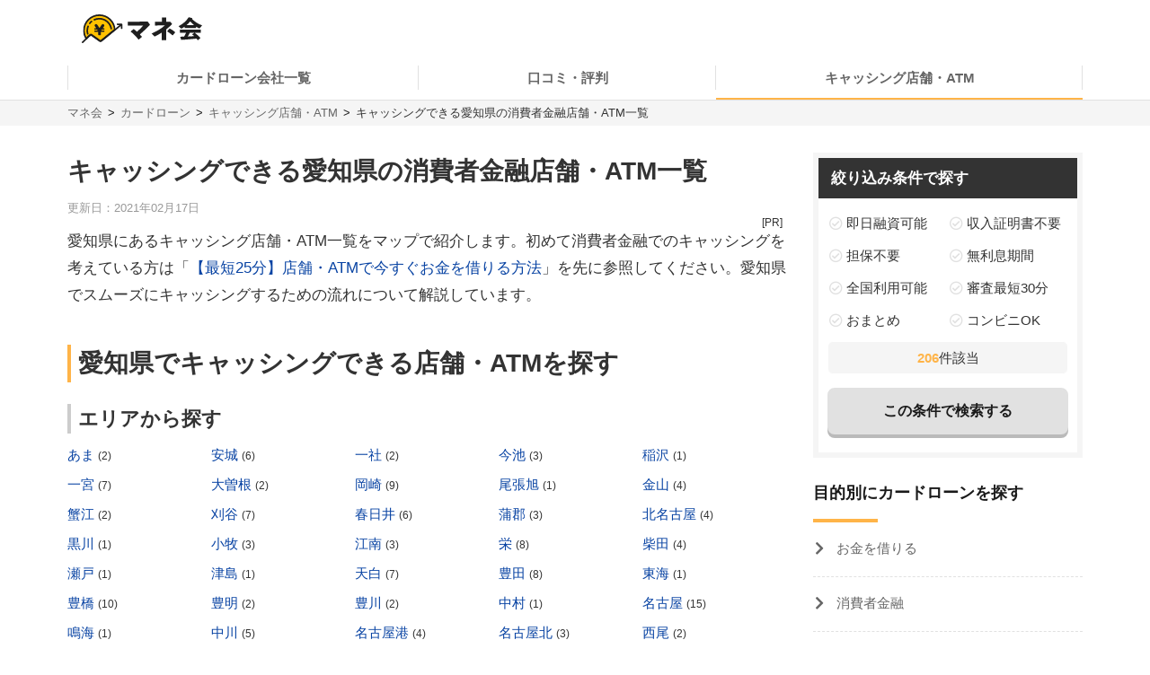

--- FILE ---
content_type: text/html; charset=UTF-8
request_url: https://manekai.ameba.jp/cardloan/area/aichi/
body_size: 23968
content:
<!DOCTYPE html>
<html lang="ja">
    <head>
                    
            <!-- Global site tag (gtag.js) - Google Analytics -->
            <script async src="https://www.googletagmanager.com/gtag/js?id=UA-128174259-23"></script>
            <script>
                window.dataLayer = window.dataLayer || [];
                function gtag(){dataLayer.push(arguments);}
                gtag('js', new Date());

                gtag('config', 'UA-128174259-23', { 'optimize_id': 'GTM-PZ77LSQ'});
                gtag('config', 'UA-128174259-2');
            </script>
            <!-- Google Tag Manager (Live) -->
            <script>
                window.dataLayer = window.dataLayer || [];
                dataLayer.push({'contentGroup1': '', 'domain': 'cardloan', 'gtmEnv': 'Live'});
                (function(w,d,s,l,i){w[l]=w[l]||[];w[l].push({'gtm.start': new Date().getTime(),event:'gtm.js'});var f=d.getElementsByTagName(s)[0],j=d.createElement(s),dl=l!='dataLayer'?'&l='+l:'';j.async=true;j.src='https://www.googletagmanager.com/gtm.js?id='+i+dl;f.parentNode.insertBefore(j,f);})(window,document,'script','dataLayer','GTM-5K6TTXG');
            </script>
            <!-- End Google Tag Manager -->
            
            <script>(function(w,d,s,l,i){w[l]=w[l]||[];w[l].push({'gtm.start':
            new Date().getTime(),event:'gtm.js'});var f=d.getElementsByTagName(s)[0],
            j=d.createElement(s),dl=l!='dataLayer'?'&l='+l:'';j.async=true;j.src=
            'https://www.googletagmanager.com/gtm.js?id='+i+dl;f.parentNode.insertBefore(j,f);
            })(window,document,'script','dataLayer','GTM-MQ35HC7');</script>
            
                <meta charset="UTF-8">
        <meta name="viewport" content="width=device-width,initial-scale=1,maximum-scale=2">

                
        
        <title>キャッシングできる愛知県の消費者金融店舗・ATM一覧と最短25分でお金を借りる方法 | マネ会 by Ameba</title>
        <meta name="description" content="愛知県でキャッシングできる店舗をエリア別、キャッシングできる会社別で紹介しています。近くの消費者金融店舗を探してみてください。また、店舗・ATMで今すぐお金を借りるための申込の流れも必要書類と併せて紹介していますのでぜひ参考にしてください。">
        <meta name="keywords" content="マネ会 by Ameba,キャッシング,消費者金融,カードローン,おすすめ,比較サイト">
        <meta name="apple-mobile-web-app-title" content="マネ会">
        <meta name="format-detection" content="telephone=no">

        
        <meta name="twitter:card" content="summary_large_image">
        <meta name="twitter:site" content="@manekai_pr">

        
        <meta property="og:title" content="キャッシングできる愛知県の消費者金融店舗・ATM一覧と最短25分でお金を借りる方法 | マネ会 by Ameba">
        <meta property="og:type" content="website">
        <meta property="og:description" content="愛知県でキャッシングできる店舗をエリア別、キャッシングできる会社別で紹介しています。近くの消費者金融店舗を探してみてください。また、店舗・ATMで今すぐお金を借りるための申込の流れも必要書類と併せて紹介していますのでぜひ参考にしてください。">
        <meta property="og:url" content="https://manekai.ameba.jp/cardloan/area/aichi/">
        <meta property="og:site_name" content="マネ会">
        <meta property="og:locale" content="ja_JP">
        <meta property="og:image" content="https://manekai.ameba.jp/kv_app.jpg">

        <link rel="preconnect" href="https://js.ptengine.jp" />
        <link rel="preconnect" href="https://graph.facebook.com" />
        <link rel="preconnect" href="https://b.hatena.ne.jp" />

        <style>@charset "UTF-8";a,article,aside,audio,blockquote,body,caption,dd,div,dl,dt,figcaption,figure,footer,form,h1,h2,h3,h4,h5,h6,header,html,iframe,img,label,li,object,ol,p,section,small,span,table,tbody,td,tfoot,th,thead,tr,ul,video{background:transparent;border:0;font-size:100%;margin:0;outline:0;padding:0;vertical-align:baseline}input,select{vertical-align:middle}html{font-size:62.5%}body{color:#333;font-family:-apple-system,BlinkMacSystemFont,游ゴシック体,YuGothic,游ゴシック,Yu Gothic,Hiragino Maru Gothic ProN,ヒラギノ角ゴ ProN W3,Lucida Grande,Hiragino Kaku Gothic ProN,メイリオ,Meiryo,Verdana,ＭＳ Ｐゴシック,sans-serif;font-size:15px;font-weight:400;line-height:21px}@media screen and (max-width:769px){body{font-size:14px;line-height:21px}}*,:after,:before{box-sizing:border-box}a{-webkit-tap-highlight-color:rgba(0,0,0,0);text-decoration:none}a,a.active,a:active,a:hover{color:#0843a3}a.text-link.active,a.text-link:active,a.text-link:hover{text-decoration:underline}img{max-width:100%;vertical-align:bottom}table{border-collapse:collapse;border-spacing:0;font-size:14px;line-height:21px}@media screen and (max-width:769px){table{font-size:12px;line-height:16.8px}}table caption{text-align:left}@media screen and (max-width:769px){table th{line-height:16px}}.table-title{font-size:15px;line-height:21px}@media screen and (max-width:769px){.table-title{font-size:13px;line-height:19px}}table,td,th{border:1px solid #e1e1e1}td,th{padding:8px 16px}th{background-color:#f9f9f9}h1,h2,h3,h4{font-weight:700}h1{font-size:28px;line-height:42px}@media screen and (max-width:769px){h1{font-size:20px;line-height:28px}}@media screen and (min-width:769px){h1{margin-bottom:14px}}@media screen and (max-width:769px){h1{margin-bottom:20px}}h2{border-left:4px solid #ffb448;font-size:28px;line-height:42px;margin-bottom:16px;margin-top:40px;padding-left:8px}@media screen and (max-width:769px){h2{font-size:20px;line-height:28px}}h3,h4{border-left:4px solid #ccc;font-size:22px;line-height:33px;margin-bottom:8px;margin-top:24px;padding-left:8px}@media screen and (max-width:769px){h3,h4{font-size:16px;line-height:24px}}h4{font-size:18px;line-height:24px}@media screen and (max-width:769px){h4{font-size:14px;line-height:21px}}ul{list-style-type:none}.c-point-red{color:#e21348}.c-blue{color:#0843a3}.c-white{color:#fff}.c-strongyellow{color:#fff100}.c-gray{color:#666}.bg-light-orange{background-color:#fff7eb}.bg-verylight-yellow{background-color:#ffffdf}.vertical-middle{vertical-align:middle}.center,.text-center{text-align:center}.text-right{text-align:right}.text-left{text-align:left}@media screen and (max-width:769px){.pc{display:none!important}}@media screen and (min-width:769px){.sp{display:none!important}}.mt-0{margin-top:0!important}.mt-10{margin-top:10px!important}.mt-15{margin-top:15px!important}.mt-16{margin-top:16px!important}.mt-20{margin-top:20px!important}.mb-0{margin-bottom:0!important}.mb-4{margin-bottom:4px!important}.mb-8{margin-bottom:8px!important}.mb-10{margin-bottom:10px!important}.mb-12{margin-bottom:12px!important}.mb-15{margin-bottom:15px!important}.mb-16{margin-bottom:16px!important}.mb-20{margin-bottom:20px!important}.mb-24{margin-bottom:24px!important}.mb-40{margin-bottom:40px!important}.ml-4{margin-left:4px!important}.pt-20{padding-top:20px!important}.pb-20{padding-bottom:20px!important}.hidden{display:none!important}.inline-block{display:inline-block}.flex{display:flex}.f-bold{font-weight:700}.f-normal{font-weight:400}.relative{display:block;position:relative}.light-opacity:hover{opacity:.6}.t-hover-underline:hover{text-decoration:underline}.after-link-arrow{position:relative}.after-link-arrow:after{speak:none;-webkit-font-smoothing:antialiased;-moz-osx-font-smoothing:grayscale;color:#ccc;content:"\f077";display:inline-block;font-family:icons;font-size:12px;font-style:normal;font-variant:normal;font-weight:400;line-height:1;line-height:30px;position:relative;position:absolute;right:2px;text-transform:none;top:-1px;top:36%;transform:rotate(90deg)}@media screen and (max-width:769px){.after-link-arrow:after{font-size:12px;line-height:28px;top:40%}}.after-link-arrow:hover:active,.after-link-arrow:hover:after{color:#0843a3}.clearfix{clear:both}@media screen and (min-width:769px){.max-w-60--pc{margin:0 auto;max-width:60%}}.with-pr{position:relative}.with-pr:before{color:#333;content:"[PR]";font-size:12px;padding:3px 4px 4px;position:absolute;right:0;top:-2.4rem}@font-face{font-display:swap;font-family:icons;font-style:normal;font-weight:400;src:url(/assets/fonts/icons.eot);src:url(/assets/fonts/icons.eot) format("embedded-opentype"),url(/assets/fonts/icons.ttf) format("truetype"),url(/assets/fonts/icons.woff) format("woff"),url(/assets/fonts/icons.svg) format("svg")}#container,#container-top{display:flex;flex-wrap:wrap;justify-content:space-between;margin-bottom:20px;margin-left:auto;margin-right:auto;max-width:1130px}@media screen and (min-width:769px){#container-top{padding:0 24px;width:800px}}#main{background-color:#fff;flex-basis:800px;margin-top:30px;overflow:hidden;padding-bottom:30px;width:100%}@media screen and (max-width:769px){#main{margin-top:20px;max-width:100%;padding:0 16px 20px}#main.main--article{margin-top:0;padding:0 12px 20px}}#owl-article{contain:content}#owl-article.is-scrolling{will-change:scroll-position}#side{background-color:#fff;flex-basis:300px;font-size:15px;line-height:15px;margin-top:30px;position:relative}@media screen and (max-width:769px){#side{font-size:15px;line-height:15px}}@media screen and (max-width:1114px){#side{flex-basis:100%}}#container.side-none #main,#container.side-none #side{flex-basis:100%}@media screen and (min-width:769px){#container.side-none #sideup-btn-groups{margin-left:0;right:8px}}@media screen and (max-width:769px){body{-webkit-text-size-adjust:100%}}.lozad,img.lozad{opacity:0}header{background-color:#fff;font-size:15px;line-height:30px;position:relative;text-align:center;width:100%;z-index:9999}@media screen and (max-width:769px){header{font-size:13px;line-height:28px;position:fixed}}@media screen and (min-width:769px){header a{color:#1a1a1a}}header #top{margin-left:auto;margin-right:auto;max-width:1130px;padding:12px;position:relative}@media screen and (min-width:769px){header #top{padding:16px}}header #top h1{line-height:0;margin:0;padding:0}header .logo{display:block;height:32px;width:134px}@media screen and (max-width:769px){header .logo{height:24px;width:100.5px}}header ul.nav{background-color:#fff;margin-left:auto;margin-right:auto;max-width:1130px;padding:0}@media screen and (min-width:769px){header ul.nav{align-items:center;display:flex;justify-content:center;padding:0}header ul.nav>li:not(.header-nav-special){font-weight:700}header ul.nav ul{display:none}header ul.nav li:not(.header-nav-special){border-bottom:2px solid transparent;flex-grow:1;margin-left:auto;margin-right:auto;padding:1em 0;position:relative}header ul.nav li:not(.header-nav-special).active{border-bottom-color:#ffb448}header ul.nav li:after,header ul.nav li:before{background-color:#e1e1e1;content:"";display:inline-block;height:60%;position:absolute;top:20%;width:1px}header ul.nav li:before{left:0}header ul.nav li:after{right:0}header ul.nav li+li:before{background-color:transparent}header ul.nav li.header-nav-special-group{font-size:12px;line-height:30px;position:absolute;right:0;top:-74px}}@media screen and (min-width:769px) and (max-width:769px){header ul.nav li.header-nav-special-group{font-size:10px;line-height:28px}}@media screen and (min-width:769px){header ul.nav li.header-nav-special-group:after,header ul.nav li.header-nav-special-group:before{display:none}header ul.nav li.header-nav-special-group ul{display:inline-block}header ul.nav li.header-nav-special-group li.header-nav-special{display:inline-block;margin:0 10px;overflow:unset;position:relative}header ul.nav li.header-nav-special-group li.header-nav-special:after,header ul.nav li.header-nav-special-group li.header-nav-special:before{display:none}header ul.nav li.header-nav-special-group li.header-nav-special+li.header-nav-special:before{background-color:#1a1a1a;display:inline-block;height:12px;left:-11px;top:9px}}@media screen and (max-width:769px){header{height:48px}header .nav-icon:not(.open)+ul.nav.sp-simple-item{display:none}header .nav-icon.open+ul.nav.sp-simple-item{display:block;margin-top:48px;max-height:calc(100% - 48px);overflow-y:scroll;position:fixed;right:0;top:0;width:70%;z-index:9999}header .nav-icon.open+.nav+#headerBlackLayer{background-color:rgba(0,0,0,.2);display:block;height:100%;position:fixed;top:48px;width:100%;z-index:9998}header ul.nav a{padding:16px 12px}header ul.nav>li:last-child{border-bottom:1px solid #e1e1e1!important}header .nav-icon{padding:18px;position:absolute;right:4px;top:4px}header .nav-icon .navicon{background:#000;display:flex;height:2.5px;justify-content:end;position:relative;transition:all .2s ease-out;width:18px}header .nav-icon .navicon:after,header .nav-icon .navicon:before{background-color:#000;content:"";display:block;height:100%;position:absolute;transition:all .2s ease-out;width:100%}header .nav-icon .navicon:before{top:6px;width:14px}header .nav-icon .navicon:after{top:-6px;width:22px}header .nav-icon.open .navicon{background:transparent}header .nav-icon.open .navicon:before{transform:rotate(-45deg);width:22px}header .nav-icon.open .navicon:after{transform:rotate(45deg)}header .nav-icon.open:not(.steps) .navicon:after,header .nav-icon.open:not(.steps) .navicon:before{top:0}header{animation-delay:0s;animation-duration:.25s;animation-iteration-count:1;animation-timing-function:ease-in;transform-origin:50% 50% 0}header.off{animation-name:slideUpHeader;top:-48px}}@media screen and (max-width:769px){@keyframes slideUpHeader{0%{top:0}to{top:-48px}}header:not(.off){animation-name:slideDownHeader;top:0}@keyframes slideDownHeader{0%{top:-48px}to{top:0}}}@media screen and (max-width:769px){header+*{margin-top:48px}}#breadcrumbs{background-color:#f5f5f5;width:100%}#breadcrumbs ol.bread-container{font-size:13px;line-height:16px;list-style:none;margin-left:auto;margin-right:auto;max-width:1130px}@media screen and (max-width:769px){#breadcrumbs ol.bread-container{font-size:12px;line-height:26px}}#breadcrumbs li{display:inline-block}#breadcrumbs a.bread-a{color:#666}#breadcrumbs a.bread-a:active,#breadcrumbs a.bread-a:hover{color:#0843a3}@media screen and (min-width:769px){#breadcrumbs{border-top:1px solid #e1e1e1;padding:6px}#breadcrumbs li+li:before{color:#1a1a1a;content:">";display:inline-block;margin:0 2px}}@media screen and (max-width:769px){#breadcrumbs{height:28px;overflow:hidden;padding:0 6px;white-space:nowrap}#breadcrumbs .bread-container{overflow-scrolling:touch;height:100%;overflow-x:scroll;overflow-y:hidden}#breadcrumbs li .bread-a{display:block;height:100%;margin-top:1px;padding-right:30px;position:relative}#breadcrumbs li+li{margin-left:-12px}#breadcrumbs .bread-a:after,#breadcrumbs .bread-a:before{border-color:transparent;border-style:solid;border-width:16px 10px;content:"";height:0;position:absolute;top:-3px;width:0}#breadcrumbs .bread-a:before{border-left-color:#e1e1e1;right:4px}#breadcrumbs .bread-a:after{border-left-color:#f5f5f5;right:6px}#breadcrumbs li:last-child .bread-a:after,#breadcrumbs li:last-child .bread-a:before{display:none}}.btn-group.btn-share-group{height:48px;margin-bottom:10px}@media screen and (min-width:769px){.btn-group.btn-share-group{height:62px}}.box-image{margin:0 auto 20px;min-height:197px}@media screen and (min-width:769px){.box-image{min-height:460px}}.box-image.low-height{min-height:154px}@media screen and (min-width:769px){.box-image.low-height{min-height:360px}.box-image.high-height{width:50%}}.c-adsense-sp{height:336px}.c-adsense-twin{height:266px}input[type=submit].btn{-webkit-appearance:none;line-height:38px}@media screen and (max-width:769px){input[type=submit].btn{line-height:32px}}.btn{background-color:red;border:2px solid red;border-radius:8px;box-shadow:0 4px #b51a1a;color:#fff;cursor:pointer;display:inline-block;font-size:16px;font-weight:700;height:52px;line-height:48px;opacity:1;text-align:center;text-decoration:none!important;vertical-align:middle;width:80%}@media screen and (max-width:769px){.btn{font-size:14px;height:44px;line-height:44px}}.btn.active,.btn:active,.btn:hover{color:#fff;opacity:.6;text-decoration:none!important}.btn-group{display:flex;justify-content:center}.btn-group .btn{flex:1 0 0%}.btn-group.btn-share-group{justify-content:flex-end}.btn-group.btn-share-group-center{justify-content:center}.btn.btn-share{border-radius:20px;box-shadow:none;font-size:16px;height:40px;line-height:44px;margin:4px;max-width:40px;position:relative;width:40px}@media screen and (max-width:769px){.btn.btn-share{border-radius:15px;font-size:14px;font-size:12px;height:30px;line-height:40px;line-height:30px;margin:0 6px;max-width:30px;width:30px}}.btn.btn-share:before{bottom:3px;position:relative}.btn.btn-share .share-count{bottom:-20px;color:#e1e1e1;font-size:12px;font-weight:400;left:0;line-height:14px;position:absolute;right:0}@media screen and (max-width:769px){.btn.btn-share .share-count{bottom:-18px;font-size:12px;line-height:14px}}.btn-share-group-center .btn.hatena,.btn-share-group-center .btn.line,.btn-share-group-center .btn.twitter,.btn-share-group-center>.btn.facebook{margin:16px}@media screen and (max-width:769px){.btn-share-group-center .btn.hatena,.btn-share-group-center .btn.line,.btn-share-group-center .btn.twitter,.btn-share-group-center>.btn.facebook{margin:16px 16px 0}}.btn.facebook{background-color:#4267b2;border-color:transparent;color:#fff;margin-bottom:18px}.btn.facebook:before{speak:none;-webkit-font-smoothing:antialiased;-moz-osx-font-smoothing:grayscale;content:"\f082";font-family:icons;font-style:normal;font-variant:normal;font-weight:400;line-height:1;position:relative;text-transform:none;top:-6px}@media screen and (max-width:769px){.btn.facebook:before{top:-4px}}.btn.facebook .share-count{color:#4267b2}.btn.twitter{background-color:#1da1f2;border-color:transparent;color:#fff}.btn.twitter:before{speak:none;-webkit-font-smoothing:antialiased;-moz-osx-font-smoothing:grayscale;content:"\f099";font-family:icons;font-style:normal;font-variant:normal;font-weight:400;line-height:1;position:relative;text-transform:none;top:-6px}@media screen and (max-width:769px){.btn.twitter:before{top:-4px}}.btn.hatena{background-color:#00a4de;border-color:transparent;color:#fff;margin-bottom:18px}.btn.hatena:before{speak:none;-webkit-font-smoothing:antialiased;-moz-osx-font-smoothing:grayscale;content:"\e901";font-family:icons;font-style:normal;font-variant:normal;font-weight:400;line-height:1;text-transform:none}.btn.hatena .share-count{color:#0843a3}.btn.line{background-color:#00b900;background-position:50%;background-repeat:no-repeat;background-size:24px 23px;border-color:transparent;color:#fff}@media screen and (max-width:769px){.btn.line{background-size:18px 17px}}.owles-mokuji{-webkit-tap-highlight-color:rgba(0,0,0,0);background-color:#f5f5f5;border-radius:4px;cursor:pointer;font-size:17px;line-height:36px;margin:24px auto 40px!important;padding:12px 24px!important;position:relative;width:720px}@media screen and (max-width:769px){.owles-mokuji{font-size:15px;line-height:24px}}.owles-mokuji:forcus{outline:none}@media screen and (max-width:769px){.owles-mokuji{font-size:15px;line-height:24px;margin:24px 0!important;padding:12px 16px!important;width:100%}}.owles-mokuji__title-wrapper{align-items:center;display:flex;justify-content:space-between;position:relative}.owles-mokuji ul{padding-left:12px}.owles-mokuji ul li:before{content:"-";padding:0 8px}.owles-mokuji .owles-mokuji-title{font-size:18px;font-weight:700;line-height:1.56}@media screen and (max-width:769px){.owles-mokuji .owles-mokuji-title{font-size:16px;font-weight:700;top:-12px}}.owles-mokuji .owles-mokuji-title-toggle{margin-right:8px}@media screen and (max-width:769px){.owles-mokuji .owles-mokuji-title-toggle{margin-right:0}}.owles-mokuji .owles-mokuji-title-toggle:before{content:"閉じる";display:inline-block;font-size:12px;margin-right:8px}@media screen and (max-width:769px){.owles-mokuji .owles-mokuji-title-toggle:before{margin-right:16px}}.owles-mokuji .owles-mokuji-title-toggle:after{border-right:1px solid #666;border-top:1px solid #666;content:"";display:block;height:8px;margin:auto;position:absolute;right:0;top:48%;transform:rotate(-45deg);width:8px}.owles-mokuji .owles-mokuji-title-toggle.is-open:before{content:"開く";display:inline-block;font-size:12px;margin-right:8px}@media screen and (max-width:769px){.owles-mokuji .owles-mokuji-title-toggle.is-open:before{margin-right:16px}}.owles-mokuji .owles-mokuji-title-toggle.is-open:after{border-right:1px solid #666;border-top:1px solid #666;content:"";display:block;height:8px;margin:auto;position:absolute;right:0;top:38%;transform:rotate(135deg);width:8px}@media screen and (max-width:769px){.owles-mokuji .owles-mokuji-title-toggle.is-open:after{margin-right:0;top:30%}}.owles-mokuji ol{display:none;list-style:none;margin-top:24px;padding:0 0 0 24px!important}.owles-mokuji ol>li{color:#666;display:flex;font-size:15px;justify-content:space-between}.owles-mokuji ol>li:active,.owles-mokuji ol>li:hover{color:#0843a3}@media screen and (max-width:769px){.owles-mokuji ol{margin-top:12px;padding:0!important}.owles-mokuji ol>li{font-size:12px;line-height:1.4;margin-bottom:0;padding:8px 0}}.owles-mokuji ol .mokuji-h2{border-bottom:1px solid #ddd;display:block;margin-bottom:3px;position:relative}.owles-mokuji ol .mokuji-h2-text{flex-basis:97%}.owles-mokuji ol .mokuji-h2>a{display:block;padding-right:26px}.owles-mokuji ol .mokuji-h2 a{color:#666}.owles-mokuji ol .mokuji-h2 a:active,.owles-mokuji ol .mokuji-h2 a:hover{color:#0843a3}.owles-mokuji ol .mokuji-h2--plus-minus{height:18px;padding:0 0 0 16px;position:absolute;right:0;top:7px;width:18px}.owles-mokuji ol .mokuji-h2--plus-minus:after,.owles-mokuji ol .mokuji-h2--plus-minus:before{background-color:#ccc;content:"";position:absolute}.owles-mokuji ol .mokuji-h2--plus-minus:before{height:2px;left:4px;top:8px;width:10px}.owles-mokuji ol .mokuji-h2--plus-minus:after{height:10px;left:8px;top:4px;width:2px}.owles-mokuji ol .mokuji-h2--plus-minus.is-open:after{content:none}.owles-mokuji ol .mokuji-h3{display:block;font-size:14px;padding:6px 16px 6px 24px}.owles-mokuji ol .mokuji-h3 a{color:#666}.owles-mokuji ol .mokuji-h3 a:active,.owles-mokuji ol .mokuji-h3 a:hover{color:#0843a3}@media screen and (min-width:769px){.owles-mokuji ol .mokuji-h3{line-height:20px}}@media screen and (max-width:769px){.owles-mokuji ol .mokuji-h3{font-size:12px;text-indent:-18px}}.owles-mokuji ol .mokuji-h3:before{color:#ccc;content:"┗";font-size:12px;margin-right:8px}.owles-mokuji ol .mokuji-h3.mokuji-under{padding-bottom:8px}.owles-mokuji ol .mokuji-h2+.mokuji-h3{padding-top:4px}.owles-mokuji .mokuji-h3-container{display:none;margin-top:0!important;padding:0!important}@media screen and (max-width:769px){.owles-mokuji .mokuji-h3-container{margin-top:8px!important}}.owles-mokuji .mokuji-h3-container.is-open{display:block}.dates{color:#999;font-size:13px;font-weight:400;line-height:12px;margin:4px 0 13px}@media screen and (max-width:769px){.dates{font-size:11px;line-height:10px}}@media screen and (min-width:769px){.dates{margin-bottom:16px;margin-top:5px}}#side .sidebar-articles{margin-bottom:24px}@media screen and (max-width:769px){#side .sidebar-articles{margin-bottom:56px}}#side .sidebar-article-with-image{border-bottom:1px dashed #e1e1e1;display:inline-flex;margin-top:15px;padding:0 0 15px 8px;position:relative;width:100%}@media screen and (min-width:769px){#side .sidebar-article-with-image:first-child{margin-top:20px}}@media screen and (max-width:769px){#side .sidebar-article-with-image{align-items:center;padding:0 20px 15px}}#side .sidebar-article-with-image .art-image,#side .sidebar-article-with-image .art-image img{height:80px;width:80px}#side .sidebar-article-with-image img{display:inline-block;-o-object-fit:cover;object-fit:cover}#side .sidebar-article-with-image .sidebar-article{-webkit-box-orient:vertical;-webkit-line-clamp:4;display:-webkit-box;font-size:15px;line-height:21px;overflow:hidden;padding:0 0 0 15px;text-overflow:ellipsis;width:calc(100% - 80px)}@media screen and (max-width:769px){#side .sidebar-article-with-image .sidebar-article{font-size:14px;line-height:21px}}#side .sidebar-article-with-image .sidebar-article a,#side .sidebar-article-with-image .sidebar-article a:hover{color:#1a1a1a}@media screen and (max-width:769px){#side .sidebar-article-with-image .sidebar-article{-webkit-line-clamp:3;padding:2px 0 4px 10px;width:calc(100% - 80px)}}.fv-image-kv{margin-bottom:16px}@media screen and (max-width:769px){.fv-image-kv{margin:0 -12px 12px;width:calc(100% + 24px)}}@media screen and (min-width:769px){.fv-image-kv>img{height:460px}}@media screen and (max-width:769px){.fv-image-kv>img{height:58vw;-o-object-fit:cover;object-fit:cover;width:100%}}@media screen and (min-width:769px){.search-side{height:340px}}.is-index-open{display:block!important}.loan-hurry-wrapper{background-color:#fffaf0;border:2px solid #ffb448;border-radius:8px;box-sizing:border-box;font-size:17px;line-height:28px;padding:10px 12px 0;position:relative;width:100%}@media screen and (max-width:769px){.loan-hurry-wrapper{font-size:15px;line-height:22px}}@media screen and (min-width:769px){.loan-hurry-wrapper{margin:0 auto;padding:16px 12px 0;width:542px}}.loan-hurry-wrapper .loan-hurry-balloon{background-color:#fff;border:1px solid #ccc;border-radius:28px;box-shadow:0 2px 0 0 #e5e5e5;box-sizing:border-box;font-size:18px;font-weight:700;left:auto;line-height:28px;margin-top:10px;padding:7px 12px;position:relative;text-align:center;top:auto;width:100%}@media screen and (max-width:769px){.loan-hurry-wrapper .loan-hurry-balloon{font-size:14px;line-height:21px}}@media screen and (min-width:769px){.loan-hurry-wrapper .loan-hurry-balloon{margin:10px auto auto;width:407px}}.loan-hurry-wrapper .loan-hurry-balloon:before{background-color:#fff;border-left:1px solid;border-top:1px solid;border-color:#ccc;border-style:none solid solid none;border-width:medium 1px 1px medium;bottom:-9px;box-shadow:2px 2px 0 0 #e5e5e5;content:"";height:16px;left:calc(50% - 12px);position:absolute;transform:rotate(45deg);width:16px}.loan-hurry-wrapper .loan-hurry-balloon .countdown{color:#ff7a00}.loan-hurry-wrapper .loan-hurry-cv-btn{margin:8px 0 0;padding:8px 0}.loan-hurry-wrapper .loan-hurry-cv-btn .btn{width:100%}.loan-hurry-wrapper .loan-hurry-cv-btn .notes,.loan-hurry-wrapper .loan-hurry-cv-btn .pr-notes{padding-bottom:8px!important}.loan-hurry-wrapper .area-hurry-notice{padding-left:64px}@media screen and (min-width:769px){.loan-hurry-wrapper .area-hurry-notice{padding-left:88px}}.loan-hurry-wrapper .area-hurry-notice:before{background-image:url(/assets/img/icons/stopwatch.svg);background-repeat:no-repeat;background-size:contain;content:"";display:block;height:64px;left:12px;position:absolute;top:12px;width:56px}@media screen and (min-width:769px){.loan-hurry-wrapper .area-hurry-notice:before{left:32px;top:16px}}.loan-hurry-wrapper .area-hurry-notice .area-hurry-notice__caption{font-size:20px;font-weight:700;line-height:28px}@media screen and (max-width:769px){.loan-hurry-wrapper .area-hurry-notice .area-hurry-notice__caption{font-size:16px;line-height:28px}}.area-brand-recommend{background-color:#f5f5f5;box-sizing:border-box;margin-top:16px;padding:16px 16px 8px}.area-brand-recommend .area-brand-recommend-title{border-left:4px solid #ffb448;font-size:17px;font-weight:700;line-height:28px;padding-left:8px}@media screen and (max-width:769px){.area-brand-recommend .area-brand-recommend-title{font-size:17px;line-height:28px}}.area-brand-recommend .area-brand-recommend-list{font-size:15px;line-height:30px;margin-top:4px}@media screen and (max-width:769px){.area-brand-recommend .area-brand-recommend-list{font-size:15px;line-height:30px}}@media screen and (min-width:769px){.area-brand-recommend .area-brand-recommend-list{margin-left:14px}}.area-brand-recommend .area-brand-recommend-item{padding-left:24px;position:relative}.area-brand-recommend .area-brand-recommend-item:before{background-image:url(/assets/img/icons/check.svg);background-repeat:no-repeat;background-size:contain;content:"";display:block;height:20px;left:0;position:absolute;top:4px;width:20px}.multiplePinMap{height:233px;width:100%}@media screen and (min-width:769px){.multiplePinMap{height:480px}}.p-content-title-logo{height:60px}@media screen and (min-width:769px){.p-content-title-logo{height:72px}}.nav-label{color:#1a1a1a;font-size:18px;font-weight:700;line-height:18px;padding-bottom:24px;position:relative}@media screen and (max-width:769px){.nav-label{font-size:18px;line-height:18px;margin-left:0;padding-left:16px}}.nav-label:after{background-color:#ffb448;bottom:0;content:"";height:4px;left:0;position:absolute;width:24%}.nav-banner{display:block;margin:10px auto}ul.nav{font-size:15px;line-height:15px;padding:0 0 56px}@media screen and (max-width:769px){ul.nav{font-size:15px;line-height:15px}}ul.nav li.label{font-weight:700}ul.nav li{overflow:hidden}ul.nav li>a{color:#666}ul.nav li>a:active,ul.nav li>a:hover{color:#0843a3}ul.nav:not(.pc-dropdown-children) li.has-child>a{color:#1a1a1a;font-weight:700;padding:13px 16px 12px;position:relative}@media screen and (min-width:769px){ul.nav:not(.pc-dropdown-children) li.has-child>a{pointer-events:none}}ul.nav:not(.pc-dropdown-children) li.has-child>a:after{background-color:#666;bottom:0;content:"";height:3px;left:0;position:absolute;width:16%;z-index:2}@media screen and (max-width:769px){ul.nav li.has-child>a.open{background-color:#f5f5f5}ul.nav.sp-double{display:flex;flex-wrap:wrap}ul.nav.sp-double li{display:inline-block;flex-basis:50%}}a.nav-more-link{display:block;font-size:15px;line-height:15px;padding:15px 0;text-align:right}@media screen and (max-width:769px){a.nav-more-link{font-size:15px;line-height:15px;padding-right:12px}}@media screen and (min-width:769px){ul.nav+a.nav-more-link{padding-top:0}}@media screen and (max-width:769px){ul.nav+a.nav-more-link{padding-top:10px}ul.nav.sp-simple-item{clear:both;overflow:hidden;text-align:left}ul.nav.sp-simple-item li{border-bottom:1px dashed #e1e1e1}ul.nav.sp-simple-item+.nav-more-link{border-top:1px dashed #e1e1e1}ul.nav.sp-simple-item:not(.sp-double) li:last-child{border-bottom:none}ul.nav.sp-simple-item li.label{padding:10px 12px;position:relative}ul.nav.sp-simple-item li.label:before{background-color:#ffb448;content:"";display:inline-block;height:21px;left:0;position:absolute;top:7px;width:3px}ul.nav.sp-simple-item .has-child{border-bottom:0;position:relative}ul.nav.sp-simple-item .has-child:after{background-color:#fff;bottom:0;content:"";height:3px;left:0;position:absolute;width:100%;z-index:1}ul.nav.sp-simple-item a,ul.nav.sp-simple-item span{display:block;font-size:15px;line-height:30px;padding:10px 16px;position:relative;text-decoration:none;width:100%}}@media screen and (max-width:769px) and (max-width:769px){ul.nav.sp-simple-item a,ul.nav.sp-simple-item span{font-size:15px;line-height:30px}}@media screen and (max-width:769px){ul.nav.sp-simple-item li.has-child>a,ul.nav.sp-simple-item li.has-child>span{background-color:#f5f5f5}ul.nav.sp-simple-item li.has-child>a:before,ul.nav.sp-simple-item li.has-child>span:before{speak:none;-webkit-font-smoothing:antialiased;-moz-osx-font-smoothing:grayscale;color:#1a1a1a;content:"\f054";font-family:icons;font-style:normal;font-variant:normal;font-weight:400;line-height:1;position:absolute;right:12px;text-transform:none;top:18px}ul.nav.sp-simple-item li.has-child>a:before{content:"\f078"}ul.nav.sp-simple-item li.has-child>a.open:before{content:"\f077"}ul.nav.sp-simple-item li:not(.has-child) a:active{background-color:#f5f5f5}ul.nav.sp-simple-item.sp-double li{border-right:1px dashed #e1e1e1}ul.nav.sp-simple-item.sp-double li:nth-child(2n){border-right:none}}@media screen and (min-width:769px){ul.nav.pc-left-triangle a,ul.nav.pc-left-triangle span{display:block;padding:15px 0;text-decoration:none;width:100%}ul.nav.pc-left-triangle a:before,ul.nav.pc-left-triangle span:before{speak:none;-webkit-font-smoothing:antialiased;-moz-osx-font-smoothing:grayscale;content:"\f077";display:inline-block;font-family:icons;font-size:12px;font-style:normal;font-variant:normal;font-weight:400;line-height:1;line-height:30px;margin-right:8px;position:relative;text-transform:none;top:-1px;transform:rotate(90deg)}}@media screen and (min-width:769px) and (max-width:769px){ul.nav.pc-left-triangle a:before,ul.nav.pc-left-triangle span:before{font-size:10px;line-height:28px}}@media screen and (min-width:769px){ul.nav.pc-left-triangle li:not(:first-child):not(.has-child):not(.label){border-top:1px dashed #e1e1e1}ul.nav.pc-left-triangle li.has-child>a{cursor:default;padding:20px 0 23px}ul.nav.pc-left-triangle li.has-child>a:before{content:"";margin-right:0}ul.nav.pc-left-triangle li.label{color:#1a1a1a;padding:15px 0}ul.nav.pc-left-triangle li.label a:before{content:""}ul.nav.pc-inline-block-8 li{display:inline-block;width:12%}ul.nav.pc-inline-block-8 li:not(:first-child):not(.has-child):not(.label){border-top:none}}#tabs{margin-top:30px;width:100%}@media screen and (max-width:769px){#tabs{margin-top:20px}}#tabs h2{background-color:inherit;border-left:none;color:inherit;font-size:17px;line-height:19px;margin:0;padding:0}@media screen and (max-width:769px){#tabs h2{font-size:15px;line-height:17px;width:100%}}#tabs ul.tab-lists{display:inline-flex;justify-content:center;margin:0 0 20px;padding:0;position:relative;width:100%;z-index:10}#tabs ul.tab-lists li{flex-basis:50%}#tabs .tab-list{background-color:#f5f5f5;color:#1a1a1a;cursor:pointer;display:block;font-size:17px;line-height:19px;padding:12px 0;position:relative;text-align:center}@media screen and (max-width:769px){#tabs .tab-list{font-size:14px;line-height:17px}}#tabs .tab-list.active,#tabs .tab-list:hover{background-color:#ffb448;color:#fff;cursor:auto;text-decoration:none}#tabs .tab-list.active:after,#tabs .tab-list:hover:after{border-color:#ffb448 transparent transparent;border-style:solid;border-width:10px 10px 0;bottom:-9px;content:"";display:block;left:0;margin:auto;position:absolute;right:0;width:0}#tabs .tab-content.active{max-height:none}#tabs .tab-content:not(.active){max-height:0;overflow:hidden}@media screen and (max-width:769px){#tabs:not(.tab-compact){margin-left:-16px;width:calc(100% + 32px)}}#tabs.tab-compact{margin-top:0}@media screen and (min-width:769px){#tabs.sp-only ul.tab-lists{display:block;margin:0;max-height:0;overflow:hidden}#tabs.sp-only .tab-content{max-height:none}}#tabs.tab-color-gray .tab-list{background-color:#fff;border:1px solid #f5f5f5}#tabs.tab-color-gray .tab-list.active,#tabs.tab-color-gray .tab-list:hover{background-color:#f5f5f5;color:#1a1a1a}#tabs.tab-color-gray .tab-list.active:after,#tabs.tab-color-gray .tab-list:hover:after{border-color:#f5f5f5 transparent transparent}body:not(.base.top.action-index) #tabs h2{background-color:inherit;border-left:none;color:inherit;font-size:17px;line-height:19px;margin:0;padding:0}@media screen and (max-width:769px){body:not(.base.top.action-index) #tabs h2{font-size:15px;line-height:17px;width:100%}}body:not(.base.top.action-index) #tabs h2:before{content:none}.ranking-icon,.ranking-icon-circle{background-color:#666;border-color:#666}.ranking-icon .num,.ranking-icon-circle .num{color:#fff;font-weight:700;left:0;position:absolute;right:0;text-align:center}.ranking-icon-circle.ranking-icon-1,.ranking-icon.ranking-icon-1{background-color:#dcbd39;border-color:#dcbd39}.ranking-icon-circle.ranking-icon-2,.ranking-icon.ranking-icon-2{background-color:#bbb6b0;border-color:#bbb6b0}.ranking-icon-circle.ranking-icon-3,.ranking-icon.ranking-icon-3{background-color:#d1955f;border-color:#d1955f}.ranking-icon{border:1px solid #666;border-radius:0 0 2px 2px/0 0 2px 2px;height:18px;position:relative;top:0;width:18px}.ranking-icon,.ranking-icon:before{display:inline-block;vertical-align:middle}.ranking-icon:before{border-bottom:4px solid #fff;border-left:8px solid transparent;border-right:8px solid transparent;bottom:-1px;content:"";left:0;position:absolute}.ranking-icon .num{font-size:13px;line-height:13px}@media screen and (max-width:769px){.ranking-icon .num{font-size:12px;line-height:12px}}.ranking-icon-circle{border-radius:12px;height:24px;left:-3px;position:absolute;top:-10px;width:24px}@media screen and (max-width:769px){.ranking-icon-circle{left:8px}}.ranking-icon-circle .num{font-size:15px;line-height:24px}@media screen and (max-width:769px){.ranking-icon-circle .num{font-size:15px;line-height:24px}}.block.block-review.block-ranking .block-header{padding-bottom:unset}.block.block-ranking{position:relative}.block.block-ranking .block-header{font-weight:700;min-height:52px;padding-top:0}@media screen and (max-width:769px){.block.block-ranking .block-header{min-height:40.5px;padding-bottom:12px}}.block.block-ranking .block-header-review{border-bottom-color:transparent}.block.block-ranking .block-header .ranking-icon{left:16px;position:absolute}@media screen and (max-width:769px){.block.block-ranking .block-header .ranking-icon{left:8px}}.block.block-ranking .block-header .ranking-icon-review{top:4px}.block.block-ranking .block-header .block-header-title{display:inline-block;max-width:calc(100% - 56px);padding-left:56px;padding-top:16px}@media screen and (max-width:769px){.block.block-ranking .block-header .block-header-title-review{font-size:18px;padding-top:8px}.block.block-ranking .block-header .block-header-title{line-height:24px;max-width:calc(100% - 36px);padding-left:36px;padding-top:12px}}
</style>
        
        <link rel="preload" href="https://manekai.ameba.jp/assets/js/web/app.js?bf55bce" as='script'>

        <link rel="shortcut icon" href="https://manekai.ameba.jp/favicon.ico?bf55bce">
        <link rel="icon" sizes="192x192" href="https://manekai.ameba.jp/favicon-192x192.png?bf55bce">
        <link rel="apple-touch-icon" sizes="152x152" href="https://manekai.ameba.jp/apple-touch-icon-152x152.png?bf55bce">

        
        <link rel="canonical" href="https://manekai.ameba.jp/cardloan/area/aichi/" />
        
        
        
        
        <script type="application/ld+json">
            [{"@type":"WebSite","name":"\u30de\u30cd\u4f1a by Ameba","alternateName":"manekai","url":"https:\/\/manekai.ameba.jp\/","description":"\u6c17\u306b\u306a\u308b\u3051\u3069\u3001\u306a\u304b\u306a\u304b\u8a71\u3057\u3065\u3089\u3044\u3002\u3051\u3069\u3068\u3066\u3082\u5927\u4e8b\u306a\u300c\u304a\u91d1\u300d\u306e\u3053\u3068\u3002\u65e5\u3005\u306e\u751f\u6d3b\u306e\u4e2d\u306e\u8eab\u8fd1\u306a\u7bc0\u7d04\u8853\u304b\u3089\u3001\u77e5\u3063\u3066\u304a\u304d\u305f\u3044\u304a\u91d1\u306e\u5236\u5ea6\u306e\u3053\u3068\u306a\u3069\u3001\u307f\u306a\u3055\u3093\u306e\u751f\u6d3b\u3092\u3088\u308a\u8c4a\u304b\u306b\u3059\u308b\u3001\u77e5\u3063\u3066\u5f97\u3059\u308b\u304a\u91d1\u306b\u95a2\u3059\u308b\u60c5\u5831\u3092\u767a\u4fe1\u3057\u3066\u3044\u307e\u3059\u3002\u5c02\u9580\u5bb6\u3084\u304a\u91d1\u306e\u30d7\u30ed\u306b\u3088\u308b\u76e3\u4fee\u8a18\u4e8b\u3092\u306f\u3058\u3081\u3001\u300e\u30de\u30cd\u4f1a\u300f\u72ec\u81ea\u3067\u53ce\u96c6\u3057\u305f\u53e3\u30b3\u30df\u60c5\u5831\u3084\u4eba\u6c17\u30e9\u30f3\u30ad\u30f3\u30b0\u306a\u3069\u304a\u5f79\u7acb\u3061\u30b3\u30f3\u30c6\u30f3\u30c4\u304c\u6e80\u8f09\u3067\u3059\u3002","image":{"@type":"ImageObject","url":"https:\/\/manekai.ameba.jp\/assets\/img\/logo\/base.png"},"@context":"http:\/\/schema.org"},{"@type":"Organization","name":"\u682a\u5f0f\u4f1a\u793eCyberOwl","url":"https:\/\/www.cyberowl.co.jp\/","address":{"@context":"https:\/\/schema.org","@type":"PostalAddress","addressLocality":"\u6e0b\u8c37\u533a","addressRegion":"\u6771\u4eac\u90fd","postalCode":"150-0042","streetAddress":"40-1, Abema Towers 8F","addressCountry":"JP"},"foundingDate":"2018-05-16","founder":"\u7530\u4e2d \u5553\u592a","parentOrganization":{"@type":"Organization","name":"\u682a\u5f0f\u4f1a\u793e\u30b5\u30a4\u30d0\u30fc\u30a8\u30fc\u30b8\u30a7\u30f3\u30c8\u3001CyberAgent, Inc.","url":"https:\/\/www.cyberagent.co.jp\/"},"description":"\u4e3b\u306a\u696d\u52d9\u5185\u5bb9\uff1a\u30de\u30cd\u4f1a\u3001aukana\u3001\u8131\u6bdb\u53e3\u30b3\u30df\u30e9\u30f3\u30ad\u30f3\u30b0\u306a\u3073 \u306a\u3069\u306e\u30e1\u30c7\u30a3\u30a2\u958b\u767a\u4e8b\u696d\uff08\u6771\u8a3c\u4e00\u90e8\uff09","telephone":"+81-03-5459-0215","sameAs":["https:\/\/ja.wikipedia.org\/wiki\/CyberOwl","https:\/\/www.cyberagent.co.jp\/corporate\/overview\/cyberowl\/"],"logo":{"@type":"ImageObject","url":"https:\/\/www.cyberowl.co.jp\/img\/cyberowl_200x60.png"},"@context":"http:\/\/schema.org"},{"@type":"BreadcrumbList","itemListElement":[{"@type":"ListItem","position":1,"item":{"@id":"https:\/\/manekai.ameba.jp","name":"\u30de\u30cd\u4f1a","@type":"Thing"}},{"@type":"ListItem","position":2,"item":{"@id":"https:\/\/manekai.ameba.jp\/cardloan\/","name":"\u30ab\u30fc\u30c9\u30ed\u30fc\u30f3","@type":"Thing"}},{"@type":"ListItem","position":3,"item":{"@id":"https:\/\/manekai.ameba.jp\/cardloan\/area\/","name":"\u30ad\u30e3\u30c3\u30b7\u30f3\u30b0\u5e97\u8217\u30fbATM","@type":"Thing"}},{"@type":"ListItem","position":4,"item":{"@id":"https:\/\/manekai.ameba.jp\/cardloan\/area\/aichi\/","name":"\u30ad\u30e3\u30c3\u30b7\u30f3\u30b0\u3067\u304d\u308b\u611b\u77e5\u770c\u306e\u6d88\u8cbb\u8005\u91d1\u878d\u5e97\u8217\u30fbATM\u4e00\u89a7\u3068\u6700\u77ed25\u5206\u3067\u304a\u91d1\u3092\u501f\u308a\u308b\u65b9\u6cd5","@type":"Thing"}}],"@context":"http:\/\/schema.org"}]
        </script>
    </head>

    <body id="body" class="cardloan stores action-prefectureindex">
                    <!-- Google Tag Manager (noscript) (Live) -->
            <noscript><iframe src="https://www.googletagmanager.com/ns.html?id=GTM-5K6TTXG" height="0" width="0" style="display:none;visibility:hidden"></iframe></noscript>
            <!-- End Google Tag Manager (noscript) -->
            
            <noscript><iframe src="https://www.googletagmanager.com/ns.html?id=GTM-MQ35HC7" height="0" width="0" style="display:none;visibility:hidden"></iframe></noscript>
            
        
        
        <header id="header">
    <div id='top'>
                    <a href='https://manekai.ameba.jp/cardloan/'>
                <img class='logo cardloan' src='https://manekai.ameba.jp/assets/img/logo/base.svg' alt='マネ会' width="100.5" height="24"/>
            </a>
            </div>

    <nav>
        <div id="spNavigationMenu" class="sp nav-icon"><span class="navicon"></span></div>
        <ul class='nav sp-simple-item pc-dropdown-children'>
                            <li class=''>
                            <a href="https://manekai.ameba.jp/cardloan/company/">
                    カードローン会社一覧
                </a>
                    </li>

    
    
                <li class=''>
                            <a href="https://manekai.ameba.jp/cardloan/review/">
                    口コミ・評判
                </a>
                    </li>

    
    
                <li class='active'>
                            <a href="https://manekai.ameba.jp/cardloan/area/">
                    キャッシング店舗・ATM
                </a>
                    </li>

    

            
        </ul>
        <div id='headerBlackLayer'></div>
    </nav>
</header>

        
                    <div id='breadcrumbs'>
        <ol class='bread-container'>

                            <li>
                    <a class='bread-a' href='https://manekai.ameba.jp'>マネ会</a>
                </li>
                            <li>
                    <a class='bread-a' href='https://manekai.ameba.jp/cardloan/'>カードローン</a>
                </li>
                            <li>
                    <a class='bread-a' href='https://manekai.ameba.jp/cardloan/area/'>キャッシング店舗・ATM</a>
                </li>
            
            <li>
                <span class='bread-a'>キャッシングできる愛知県の消費者金融店舗・ATM一覧</span>
            </li>

        </ol>
    </div>
        
                <div id="container" class=''>

            <main id='main' class="">
                                    <h1 id="js-display-popup">キャッシングできる愛知県の消費者金融店舗・ATM一覧</h1>
    <div class='dates'>
        更新日：<time datetime='2021-02-17T00:00:00+0900' itemprop='dateModified'>2021年02月17日</time>
    </div>

    <p class="outline mb-40 s-d-to with-pr">愛知県にあるキャッシング店舗・ATM一覧をマップで紹介します。初めて消費者金融でのキャッシングを考えている方は「<a href="#soon" class="text-link">【最短25分】店舗・ATMで今すぐお金を借りる方法</a>」を先に参照してください。愛知県でスムーズにキャッシングするための流れについて解説しています。</p>
    
        
            <h2>愛知県でキャッシングできる店舗・ATMを探す</h2>
        <h3 class="a-h3-a is-area">エリアから探す</h3>
        <ul class="a-a-ul">
                                            <li class="a-a-l">
                                                            <a href="https://manekai.ameba.jp/cardloan/area/aichi/ama/"
                            class="a-a-l-lin text-link">
                            あま
                        </a>(2)
                                    </li>
                                            <li class="a-a-l">
                                                            <a href="https://manekai.ameba.jp/cardloan/area/aichi/anjo/"
                            class="a-a-l-lin text-link">
                            安城
                        </a>(6)
                                    </li>
                                            <li class="a-a-l">
                                                            <a href="https://manekai.ameba.jp/cardloan/area/aichi/issha/"
                            class="a-a-l-lin text-link">
                            一社
                        </a>(2)
                                    </li>
                                            <li class="a-a-l">
                                                            <a href="https://manekai.ameba.jp/cardloan/area/aichi/imaike/"
                            class="a-a-l-lin text-link">
                            今池
                        </a>(3)
                                    </li>
                                            <li class="a-a-l">
                                                            <a href="https://manekai.ameba.jp/cardloan/area/aichi/inazawa/"
                            class="a-a-l-lin text-link">
                            稲沢
                        </a>(1)
                                    </li>
                                            <li class="a-a-l">
                                                            <a href="https://manekai.ameba.jp/cardloan/area/aichi/ichinomiya/"
                            class="a-a-l-lin text-link">
                            一宮
                        </a>(7)
                                    </li>
                                            <li class="a-a-l">
                                                            <a href="https://manekai.ameba.jp/cardloan/area/aichi/osone/"
                            class="a-a-l-lin text-link">
                            大曽根
                        </a>(2)
                                    </li>
                                            <li class="a-a-l">
                                                            <a href="https://manekai.ameba.jp/cardloan/area/aichi/okazaki/"
                            class="a-a-l-lin text-link">
                            岡崎
                        </a>(9)
                                    </li>
                                            <li class="a-a-l">
                                                            <a href="https://manekai.ameba.jp/cardloan/area/aichi/owariasahi/"
                            class="a-a-l-lin text-link">
                            尾張旭
                        </a>(1)
                                    </li>
                                            <li class="a-a-l">
                                                            <a href="https://manekai.ameba.jp/cardloan/area/aichi/kanayama/"
                            class="a-a-l-lin text-link">
                            金山
                        </a>(4)
                                    </li>
                                            <li class="a-a-l">
                                                            <a href="https://manekai.ameba.jp/cardloan/area/aichi/kanie/"
                            class="a-a-l-lin text-link">
                            蟹江
                        </a>(2)
                                    </li>
                                            <li class="a-a-l">
                                                            <a href="https://manekai.ameba.jp/cardloan/area/aichi/kariya/"
                            class="a-a-l-lin text-link">
                            刈谷
                        </a>(7)
                                    </li>
                                            <li class="a-a-l">
                                                            <a href="https://manekai.ameba.jp/cardloan/area/aichi/kasugai/"
                            class="a-a-l-lin text-link">
                            春日井
                        </a>(6)
                                    </li>
                                            <li class="a-a-l">
                                                            <a href="https://manekai.ameba.jp/cardloan/area/aichi/gamagori/"
                            class="a-a-l-lin text-link">
                            蒲郡
                        </a>(3)
                                    </li>
                                            <li class="a-a-l">
                                                            <a href="https://manekai.ameba.jp/cardloan/area/aichi/kitanagoya/"
                            class="a-a-l-lin text-link">
                            北名古屋
                        </a>(4)
                                    </li>
                                            <li class="a-a-l">
                                                            <a href="https://manekai.ameba.jp/cardloan/area/aichi/kurokawa/"
                            class="a-a-l-lin text-link">
                            黒川
                        </a>(1)
                                    </li>
                                            <li class="a-a-l">
                                                            <a href="https://manekai.ameba.jp/cardloan/area/aichi/komaki/"
                            class="a-a-l-lin text-link">
                            小牧
                        </a>(3)
                                    </li>
                                            <li class="a-a-l">
                                                            <a href="https://manekai.ameba.jp/cardloan/area/aichi/konan/"
                            class="a-a-l-lin text-link">
                            江南
                        </a>(3)
                                    </li>
                                            <li class="a-a-l">
                                                            <a href="https://manekai.ameba.jp/cardloan/area/aichi/sakae/"
                            class="a-a-l-lin text-link">
                            栄
                        </a>(8)
                                    </li>
                                            <li class="a-a-l">
                                                            <a href="https://manekai.ameba.jp/cardloan/area/aichi/shibata/"
                            class="a-a-l-lin text-link">
                            柴田
                        </a>(4)
                                    </li>
                                            <li class="a-a-l">
                                                            <a href="https://manekai.ameba.jp/cardloan/area/aichi/seto/"
                            class="a-a-l-lin text-link">
                            瀬戸
                        </a>(1)
                                    </li>
                                            <li class="a-a-l">
                                                            <a href="https://manekai.ameba.jp/cardloan/area/aichi/tsushima/"
                            class="a-a-l-lin text-link">
                            津島
                        </a>(1)
                                    </li>
                                            <li class="a-a-l">
                                                            <a href="https://manekai.ameba.jp/cardloan/area/aichi/tempaku/"
                            class="a-a-l-lin text-link">
                            天白
                        </a>(7)
                                    </li>
                                            <li class="a-a-l">
                                                            <a href="https://manekai.ameba.jp/cardloan/area/aichi/toyota/"
                            class="a-a-l-lin text-link">
                            豊田
                        </a>(8)
                                    </li>
                                            <li class="a-a-l">
                                                            <a href="https://manekai.ameba.jp/cardloan/area/aichi/tokai/"
                            class="a-a-l-lin text-link">
                            東海
                        </a>(1)
                                    </li>
                                            <li class="a-a-l">
                                                            <a href="https://manekai.ameba.jp/cardloan/area/aichi/toyohashi/"
                            class="a-a-l-lin text-link">
                            豊橋
                        </a>(10)
                                    </li>
                                            <li class="a-a-l">
                                                            <a href="https://manekai.ameba.jp/cardloan/area/aichi/toyoake/"
                            class="a-a-l-lin text-link">
                            豊明
                        </a>(2)
                                    </li>
                                            <li class="a-a-l">
                                                            <a href="https://manekai.ameba.jp/cardloan/area/aichi/toyokawa/"
                            class="a-a-l-lin text-link">
                            豊川
                        </a>(2)
                                    </li>
                                            <li class="a-a-l">
                                                            <a href="https://manekai.ameba.jp/cardloan/area/aichi/nakamura/"
                            class="a-a-l-lin text-link">
                            中村
                        </a>(1)
                                    </li>
                                            <li class="a-a-l">
                                                            <a href="https://manekai.ameba.jp/cardloan/area/aichi/nagoya/"
                            class="a-a-l-lin text-link">
                            名古屋
                        </a>(15)
                                    </li>
                                            <li class="a-a-l">
                                                            <a href="https://manekai.ameba.jp/cardloan/area/aichi/narumi/"
                            class="a-a-l-lin text-link">
                            鳴海
                        </a>(1)
                                    </li>
                                            <li class="a-a-l">
                                                            <a href="https://manekai.ameba.jp/cardloan/area/aichi/nakagawa/"
                            class="a-a-l-lin text-link">
                            中川
                        </a>(5)
                                    </li>
                                            <li class="a-a-l">
                                                            <a href="https://manekai.ameba.jp/cardloan/area/aichi/nagoyako/"
                            class="a-a-l-lin text-link">
                            名古屋港
                        </a>(4)
                                    </li>
                                            <li class="a-a-l">
                                                            <a href="https://manekai.ameba.jp/cardloan/area/aichi/nagoyakita/"
                            class="a-a-l-lin text-link">
                            名古屋北
                        </a>(3)
                                    </li>
                                            <li class="a-a-l">
                                                            <a href="https://manekai.ameba.jp/cardloan/area/aichi/nishio/"
                            class="a-a-l-lin text-link">
                            西尾
                        </a>(2)
                                    </li>
                                            <li class="a-a-l">
                                                            <a href="https://manekai.ameba.jp/cardloan/area/aichi/nisshin/"
                            class="a-a-l-lin text-link">
                            日進
                        </a>(4)
                                    </li>
                                            <li class="a-a-l">
                                                            <a href="https://manekai.ameba.jp/cardloan/area/aichi/handa/"
                            class="a-a-l-lin text-link">
                            半田
                        </a>(3)
                                    </li>
                                            <li class="a-a-l">
                                                            <a href="https://manekai.ameba.jp/cardloan/area/aichi/higashiura/"
                            class="a-a-l-lin text-link">
                            東浦
                        </a>(1)
                                    </li>
                                            <li class="a-a-l">
                                                            <a href="https://manekai.ameba.jp/cardloan/area/aichi/fujigaoka/"
                            class="a-a-l-lin text-link">
                            藤ケ丘
                        </a>(3)
                                    </li>
                                            <li class="a-a-l">
                                                            <a href="https://manekai.ameba.jp/cardloan/area/aichi/honzan/"
                            class="a-a-l-lin text-link">
                            本山
                        </a>(2)
                                    </li>
                                            <li class="a-a-l">
                                                            <a href="https://manekai.ameba.jp/cardloan/area/aichi/mizuho/"
                            class="a-a-l-lin text-link">
                            瑞穂
                        </a>(3)
                                    </li>
                                            <li class="a-a-l">
                                                            <a href="https://manekai.ameba.jp/cardloan/area/aichi/moriyama/"
                            class="a-a-l-lin text-link">
                            守山
                        </a>(3)
                                    </li>
                    </ul>
        
            <h3>キャッシングできる会社から探す</h3>
        <div class="brands-table scrollTable">
    <table>
                    <tr class="brands-table-row">
                                    <th class="brands-table-header brands-table-header-white"></th>
                                                    <td class="brands-table-data brands-table-data-borderless area">
                        
                                                    <a href='https://manekai.ameba.jp/cardloan/send_customer/promise/'
                                target='_blank' rel='noopener nofollow' class="brands-table-image-link area"
                                data-gtm-label='brand-cardloan--promise--asp'>
                                <img data-src="https://d10k1eycymx6lq.cloudfront.net/dist/assets/img/cardloan/logo/brand/J0slpEbRY08MbhbVnvF9300a7zXEzqHM10CK3vGi.jpg" alt="プロミスのバナー" class="lozad brands-table-image area">
                            </a>
                                            </td>
                                    <td class="brands-table-data brands-table-data-borderless area">
                        
                                                    <a href='https://manekai.ameba.jp/cardloan/send_customer/aiful/'
                                target='_blank' rel='noopener nofollow' class="brands-table-image-link area"
                                data-gtm-label='brand-cardloan--aiful--asp'>
                                <img data-src="https://d10k1eycymx6lq.cloudfront.net/dist/assets/img/cardloan/logo/brand/mHAWBozsY6G37XLSjc7VB4ii556iJEUDxMRtkB12.png" alt="アイフルのバナー" class="lozad brands-table-image area">
                            </a>
                                            </td>
                                    <td class="brands-table-data brands-table-data-borderless area">
                        
                                                    <a href='https://manekai.ameba.jp/cardloan/send_customer/acom/'
                                target='_blank' rel='noopener nofollow' class="brands-table-image-link area"
                                data-gtm-label='brand-cardloan--acom--asp'>
                                <img data-src="https://d10k1eycymx6lq.cloudfront.net/dist/assets/img/cardloan/logo/brand/wgxLhKLhTMfRgqKzSpU0lLNeuBMbMEE5ZBAoCL6s.png" alt="アコムのバナー" class="lozad brands-table-image area">
                            </a>
                                            </td>
                                    <td class="brands-table-data brands-table-data-borderless area">
                        
                                                    <a href='https://manekai.ameba.jp/cardloan/send_customer/lake/'
                                target='_blank' rel='noopener nofollow' class="brands-table-image-link area"
                                data-gtm-label='brand-cardloan--lake--asp'>
                                <img data-src="https://d10k1eycymx6lq.cloudfront.net/dist/assets/img/cardloan/logo/brand/ZQGvCaqa4K633W1FvDZhp0db8WHeL5VhXbmhRKjk.png" alt="レイクのバナー" class="lozad brands-table-image area">
                            </a>
                                            </td>
                                    <td class="brands-table-data brands-table-data-borderless area">
                        
                                                    <a href='https://manekai.ameba.jp/cardloan/send_customer/mobit/'
                                target='_blank' rel='noopener nofollow' class="brands-table-image-link area"
                                data-gtm-label='brand-cardloan--mobit--asp'>
                                <img data-src="https://d10k1eycymx6lq.cloudfront.net/dist/assets/img/cardloan/logo/brand/6iPc5GUDJkMlVdQ6uAKmSklTUBCPjMQFRvpBef4e.jpeg" alt="SMBCモビットのバナー" class="lozad brands-table-image area">
                            </a>
                                            </td>
                            </tr>
                    <tr class="brands-table-row">
                                    <th class="brands-table-header">無利息<br>期間</th>
                                                    <td class="brands-table-data area">
                        
                                                    <div class="brands-table-data-fee">初回借入翌日から30日</div>
                                            </td>
                                    <td class="brands-table-data area">
                        
                                                    <div class="brands-table-data-fee">初回契約翌日から30日</div>
                                            </td>
                                    <td class="brands-table-data area">
                        
                                                    <div class="brands-table-data-fee">初回契約翌日から30日</div>
                                            </td>
                                    <td class="brands-table-data area">
                        
                                                    <div class="brands-table-data-fee">初回契約翌日から365日(※)</div>
                                            </td>
                                    <td class="brands-table-data area">
                        
                                                    <div class="brands-table-data-fee">なし</div>
                                            </td>
                            </tr>
                    <tr class="brands-table-row">
                                    <th class="brands-table-header">実質年率</th>
                                                    <td class="brands-table-data area">
                        
                                                    年2.50〜18.00％
                                            </td>
                                    <td class="brands-table-data area">
                        
                                                    年3.00〜18.00％
                                            </td>
                                    <td class="brands-table-data area">
                        
                                                    年2.40〜17.90％
                                            </td>
                                    <td class="brands-table-data area">
                        
                                                    年4.50〜18.00％
                                            </td>
                                    <td class="brands-table-data area">
                        
                                                    年3.00〜18.00％
                                            </td>
                            </tr>
                    <tr class="brands-table-row">
                                    <th class="brands-table-header">審査時間</th>
                                                    <td class="brands-table-data area">
                        
                                                    最短3分
                                            </td>
                                    <td class="brands-table-data area">
                        
                                                    最短18分
                                            </td>
                                    <td class="brands-table-data area">
                        
                                                    最短20分
                                            </td>
                                    <td class="brands-table-data area">
                        
                                                    申込み後最短15秒
                                            </td>
                                    <td class="brands-table-data area">
                        
                                                    公式サイト参照
                                            </td>
                            </tr>
                    <tr class="brands-table-row">
                                    <th class="brands-table-header">融資時間</th>
                                                    <td class="brands-table-data area">
                        
                                                    最短3分
                                            </td>
                                    <td class="brands-table-data area">
                        
                                                    最短18分
                                            </td>
                                    <td class="brands-table-data area">
                        
                                                    最短20分
                                            </td>
                                    <td class="brands-table-data area">
                        
                                                    Webで最短15分融資も可能
                                            </td>
                                    <td class="brands-table-data area">
                        
                                                    公式サイト参照
                                            </td>
                            </tr>
                    <tr class="brands-table-row">
                                    <th class="brands-table-header">借入<br>限度額</th>
                                                    <td class="brands-table-data area">
                        
                                                    1万円〜800万円
                                            </td>
                                    <td class="brands-table-data area">
                        
                                                    1万円〜800万円
                                            </td>
                                    <td class="brands-table-data area">
                        
                                                    1万円〜800万円
                                            </td>
                                    <td class="brands-table-data area">
                        
                                                    最小1万円〜最大500万円
                                            </td>
                                    <td class="brands-table-data area">
                        
                                                    1万円〜800万円
                                            </td>
                            </tr>
                    <tr class="brands-table-row">
                                    <th class="brands-table-header brands-table-header-white"></th>
                                                    <td class="brands-table-data brands-table-data-borderless area recommend">
                        
                                                                                <p class="brands-table-data-recommend">
                                ＼<span class="u-editor-text-accent">バレずに</span>借りたい方に／
                            </p>
                                                        <a href='https://manekai.ameba.jp/cardloan/send_customer/promise/' target='_blank' rel='noopener nofollow' class='btn btn-table area'
                                data-gtm-category='brand--index-list' data-gtm-label='brand-cardloan--promise--asp'>プロミス申込</a>
                                                                                                                    <a href="https://manekai.ameba.jp/cardloan/promise/aichi/" class="btn btn-gray btn-table area">愛知県の店舗を検索</a>
                                                    
                                            </td>
                                    <td class="brands-table-data brands-table-data-borderless area recommend">
                        
                                                                                <p class="brands-table-data-recommend">
                                ＼<span class="u-editor-text-accent">ネット完結</span>したい方に／
                            </p>
                                                        <a href='https://manekai.ameba.jp/cardloan/send_customer/aiful/' target='_blank' rel='noopener nofollow' class='btn btn-table area'
                                data-gtm-category='brand--index-list' data-gtm-label='brand-cardloan--aiful--asp'>アイフル申込</a>
                                                                                                                    <a href="https://manekai.ameba.jp/cardloan/aiful/aichi/" class="btn btn-gray btn-table area">愛知県の店舗を検索</a>
                                                    
                                            </td>
                                    <td class="brands-table-data brands-table-data-borderless area recommend">
                        
                                                                                <p class="brands-table-data-recommend">
                                ＼<span class="u-editor-text-accent">初めて</span>の方に／
                            </p>
                                                        <a href='https://manekai.ameba.jp/cardloan/send_customer/acom/' target='_blank' rel='noopener nofollow' class='btn btn-table area'
                                data-gtm-category='brand--index-list' data-gtm-label='brand-cardloan--acom--asp'>アコム申込</a>
                                                                                                                    <a href="https://manekai.ameba.jp/cardloan/acom/aichi/" class="btn btn-gray btn-table area">愛知県の店舗を検索</a>
                                                    
                                            </td>
                                    <td class="brands-table-data brands-table-data-borderless area recommend">
                        
                                                                                <p class="brands-table-data-recommend">
                                ＼<span class="u-editor-text-accent">急いで</span>いる方に／
                            </p>
                                                        <a href='https://manekai.ameba.jp/cardloan/send_customer/lake/' target='_blank' rel='noopener nofollow' class='btn btn-table area'
                                data-gtm-category='brand--index-list' data-gtm-label='brand-cardloan--lake--asp'>レイク申込</a>
                                                                                                                    <a href="https://manekai.ameba.jp/cardloan/lake/aichi/" class="btn btn-gray btn-table area">愛知県の店舗を検索</a>
                                                    
                                            </td>
                                    <td class="brands-table-data brands-table-data-borderless area recommend">
                        
                                                                                <p class="brands-table-data-recommend">
                                ＼<span class="u-editor-text-accent">バレたくない</span>方に／
                            </p>
                                                        <a href='https://manekai.ameba.jp/cardloan/send_customer/mobit/' target='_blank' rel='noopener nofollow' class='btn btn-table area'
                                data-gtm-category='brand--index-list' data-gtm-label='brand-cardloan--mobit--asp'>詳細はこちら</a>
                                                                                                                    <a href="https://manekai.ameba.jp/cardloan/mobit/aichi/" class="btn btn-gray btn-table area">愛知県の店舗を検索</a>
                                                    
                                            </td>
                            </tr>
            </table>
</div>
    
    
    <h2 id="soon" class="s-h2 s-d-h2 a-h2-s">【最短25分】店舗・ATMで今すぐお金を借りる方法</h2>
    <div class="s-d s-d-mt-50 s-d-mt">
        <div class="s-d-b">今すぐお金を借りる方法はまず<span class="u-editor-text-accent">ネットで申込！</span></div>
        <img data-src="https://manekai.ameba.jp/assets/img/logo/borrow-info.png" alt="今すぐお金を借りる方法" class="lozad s-d-im mt-40">
        <div class="s-d-i">
            <div class="s-d-i-t">
                PC、スマホから<span class="u-editor-text-accent02">24時間いつでも申込OK！</span>審査時間は<span class="u-editor-text-accent">最短25分</span>
            </div>
            <ul>
                <li class="s-d-i-l">審査の回答時間は<span class="u-editor-text-accent">9時〜21時</span></li>
                <li class="s-d-i-l"><span class="s-pre">急ぎの方は、借入は<span class="u-editor-text-accent">50万円以内に！</span></span>(必要書類が増え、審査時間が伸びてしまうため)</li>
                <li class="s-d-i-l">
                    <span class="s-pre">急ぎで融資したい旨を伝えると審査を優先してくれる</span>
                </li>
            </ul>
        </div>
    </div>
    <div class="a-so-bl">
        <span class="a-so-t">今すぐキャッシングするには</span>
        <ul>
            <li class="a-so-l">事前にネットで申込む</li>
            <li class="a-so-l">在籍確認をすぐに完了させる</li>
            <li class="a-so-l">必要書類を事前に用意しておく</li>
        </ul>
    </div>
    <div class="s-d-to a-d-to">事前にネットで申込むと、自動契約機で<span class="u-editor-text-accent">最短3分</span>で契約を完了することができます！自動契約機ではタッチパネルに従い、本人確認書類の提出や、契約内容署名などをおこなうのみです。</div>
    <div class="s-d-to a-d-to">在籍確認とは、申告した勤務先に勤めているのか確認することなので、避けては通れません。ただ、<span class="u-editor-text-accent02">土日などの場合、書類で在籍確認をおこなうことができる場合もあるため、工程2「電話で相談」の際に併せて在籍確認の相談をすると良いです。</span></div>
    <div class="s-d-to a-d-to">融資限度額が50万円以下でないと必要書類が増えるため、急いでいるときは高額借入は避けると良いでしょう。</div>
    <div class="s-d-to a-d-to a-d-to-la">
        即日融資についてさらに知りたい方は「<a href="/cardloan/sameday/" class="text-link">即日融資におすすめなカードローン比較！審査なしのカードローンはある？</a>」を参考にしてください。
    </div>
    <h2 class="mb-16 s-h2">キャッシングに必要な書類</h2>
    <div class="s-d s-d-a">
        <img data-src="https://manekai.ameba.jp/assets/img/logo/need-documents.png" alt="申込に必要な書類" class="lozad s-d-im">
        <div class="s-d-i">
            <ul>
                <li>本人確認書類としては、運転免許証・マイナンバーカード・パスポートなどが利用できます。</li>
                <li>(※)個人番号(マイナンバー)が記載されている本人確認書類または収入証明書類などを提出する場合は、個人番号(マイナンバー)が見えないように加工して、提出する必要がございます。</li>
                <li>(※)本人確認書類2点の提出が必要となるケースもあります。</li>
            </ul>
        </div>
    </div>
    <div class="s-d-to a-d-to">
        <ul>
            <li class="a-d-to-l">希望の借入額が50万円を超える方</li>
            <li class="a-d-to-l">希望の借入額と他社での利用残高の合計が100万円を超える方</li>
        </ul>
    </div>
    <div class="s-d-to a-d-to">
        上記の条件に当てはまる方は次の書類から1点をご用意ください。
        <ul>
            <li class="a-d-to-l">源泉徴収票(最新のもの)</li>
            <li class="a-d-to-l">確定申告書(最新のもの)</li>
            <li class="a-d-to-l">給与明細書(直近2ヶ月+1年分の賞与明細書)</li>
        </ul>
    </div>

    <div class="a-b a-b-ce">
        
        <div class="s-d-b"><img src="https://manekai.ameba.jp/assets/img/icons/clock.svg" class="a-b-cl"><span class="fastestMessage"></span><span class="u-editor-text-accent fastestTime"></span>には現金が手元に！
    </div>
    <div class="brands-table scrollTable">
    <table>
                    <tr class="brands-table-row">
                                    <th class="brands-table-header brands-table-header-white"></th>
                                                    <td class="brands-table-data brands-table-data-borderless area">
                        
                                                    <a href='https://manekai.ameba.jp/cardloan/send_customer/promise/'
                                target='_blank' rel='noopener nofollow' class="brands-table-image-link area"
                                data-gtm-label='brand-cardloan--promise--asp'>
                                <img data-src="https://d10k1eycymx6lq.cloudfront.net/dist/assets/img/cardloan/logo/brand/J0slpEbRY08MbhbVnvF9300a7zXEzqHM10CK3vGi.jpg" alt="プロミスのバナー" class="lozad brands-table-image area">
                            </a>
                                            </td>
                                    <td class="brands-table-data brands-table-data-borderless area">
                        
                                                    <a href='https://manekai.ameba.jp/cardloan/send_customer/aiful/'
                                target='_blank' rel='noopener nofollow' class="brands-table-image-link area"
                                data-gtm-label='brand-cardloan--aiful--asp'>
                                <img data-src="https://d10k1eycymx6lq.cloudfront.net/dist/assets/img/cardloan/logo/brand/mHAWBozsY6G37XLSjc7VB4ii556iJEUDxMRtkB12.png" alt="アイフルのバナー" class="lozad brands-table-image area">
                            </a>
                                            </td>
                                    <td class="brands-table-data brands-table-data-borderless area">
                        
                                                    <a href='https://manekai.ameba.jp/cardloan/send_customer/acom/'
                                target='_blank' rel='noopener nofollow' class="brands-table-image-link area"
                                data-gtm-label='brand-cardloan--acom--asp'>
                                <img data-src="https://d10k1eycymx6lq.cloudfront.net/dist/assets/img/cardloan/logo/brand/wgxLhKLhTMfRgqKzSpU0lLNeuBMbMEE5ZBAoCL6s.png" alt="アコムのバナー" class="lozad brands-table-image area">
                            </a>
                                            </td>
                                    <td class="brands-table-data brands-table-data-borderless area">
                        
                                                    <a href='https://manekai.ameba.jp/cardloan/send_customer/lake/'
                                target='_blank' rel='noopener nofollow' class="brands-table-image-link area"
                                data-gtm-label='brand-cardloan--lake--asp'>
                                <img data-src="https://d10k1eycymx6lq.cloudfront.net/dist/assets/img/cardloan/logo/brand/ZQGvCaqa4K633W1FvDZhp0db8WHeL5VhXbmhRKjk.png" alt="レイクのバナー" class="lozad brands-table-image area">
                            </a>
                                            </td>
                                    <td class="brands-table-data brands-table-data-borderless area">
                        
                                                    <a href='https://manekai.ameba.jp/cardloan/send_customer/mobit/'
                                target='_blank' rel='noopener nofollow' class="brands-table-image-link area"
                                data-gtm-label='brand-cardloan--mobit--asp'>
                                <img data-src="https://d10k1eycymx6lq.cloudfront.net/dist/assets/img/cardloan/logo/brand/6iPc5GUDJkMlVdQ6uAKmSklTUBCPjMQFRvpBef4e.jpeg" alt="SMBCモビットのバナー" class="lozad brands-table-image area">
                            </a>
                                            </td>
                            </tr>
                    <tr class="brands-table-row">
                                    <th class="brands-table-header">無利息<br>期間</th>
                                                    <td class="brands-table-data area">
                        
                                                    <div class="brands-table-data-fee">初回借入翌日から30日</div>
                                            </td>
                                    <td class="brands-table-data area">
                        
                                                    <div class="brands-table-data-fee">初回契約翌日から30日</div>
                                            </td>
                                    <td class="brands-table-data area">
                        
                                                    <div class="brands-table-data-fee">初回契約翌日から30日</div>
                                            </td>
                                    <td class="brands-table-data area">
                        
                                                    <div class="brands-table-data-fee">初回契約翌日から365日(※)</div>
                                            </td>
                                    <td class="brands-table-data area">
                        
                                                    <div class="brands-table-data-fee">なし</div>
                                            </td>
                            </tr>
                    <tr class="brands-table-row">
                                    <th class="brands-table-header">実質年率</th>
                                                    <td class="brands-table-data area">
                        
                                                    年2.50〜18.00％
                                            </td>
                                    <td class="brands-table-data area">
                        
                                                    年3.00〜18.00％
                                            </td>
                                    <td class="brands-table-data area">
                        
                                                    年2.40〜17.90％
                                            </td>
                                    <td class="brands-table-data area">
                        
                                                    年4.50〜18.00％
                                            </td>
                                    <td class="brands-table-data area">
                        
                                                    年3.00〜18.00％
                                            </td>
                            </tr>
                    <tr class="brands-table-row">
                                    <th class="brands-table-header">審査時間</th>
                                                    <td class="brands-table-data area">
                        
                                                    最短3分
                                            </td>
                                    <td class="brands-table-data area">
                        
                                                    最短18分
                                            </td>
                                    <td class="brands-table-data area">
                        
                                                    最短20分
                                            </td>
                                    <td class="brands-table-data area">
                        
                                                    申込み後最短15秒
                                            </td>
                                    <td class="brands-table-data area">
                        
                                                    公式サイト参照
                                            </td>
                            </tr>
                    <tr class="brands-table-row">
                                    <th class="brands-table-header">融資時間</th>
                                                    <td class="brands-table-data area">
                        
                                                    最短3分
                                            </td>
                                    <td class="brands-table-data area">
                        
                                                    最短18分
                                            </td>
                                    <td class="brands-table-data area">
                        
                                                    最短20分
                                            </td>
                                    <td class="brands-table-data area">
                        
                                                    Webで最短15分融資も可能
                                            </td>
                                    <td class="brands-table-data area">
                        
                                                    公式サイト参照
                                            </td>
                            </tr>
                    <tr class="brands-table-row">
                                    <th class="brands-table-header">借入<br>限度額</th>
                                                    <td class="brands-table-data area">
                        
                                                    1万円〜800万円
                                            </td>
                                    <td class="brands-table-data area">
                        
                                                    1万円〜800万円
                                            </td>
                                    <td class="brands-table-data area">
                        
                                                    1万円〜800万円
                                            </td>
                                    <td class="brands-table-data area">
                        
                                                    最小1万円〜最大500万円
                                            </td>
                                    <td class="brands-table-data area">
                        
                                                    1万円〜800万円
                                            </td>
                            </tr>
                    <tr class="brands-table-row">
                                    <th class="brands-table-header brands-table-header-white"></th>
                                                    <td class="brands-table-data brands-table-data-borderless area recommend">
                        
                                                                                <p class="brands-table-data-recommend">
                                ＼<span class="u-editor-text-accent">バレずに</span>借りたい方に／
                            </p>
                                                        <a href='https://manekai.ameba.jp/cardloan/send_customer/promise/' target='_blank' rel='noopener nofollow' class='btn btn-table area'
                                data-gtm-category='brand--index-list' data-gtm-label='brand-cardloan--promise--asp'>プロミス申込</a>
                                                                                                                    <a href="https://manekai.ameba.jp/cardloan/promise/aichi/" class="btn btn-gray btn-table area">愛知県の店舗を検索</a>
                                                    
                                            </td>
                                    <td class="brands-table-data brands-table-data-borderless area recommend">
                        
                                                                                <p class="brands-table-data-recommend">
                                ＼<span class="u-editor-text-accent">ネット完結</span>したい方に／
                            </p>
                                                        <a href='https://manekai.ameba.jp/cardloan/send_customer/aiful/' target='_blank' rel='noopener nofollow' class='btn btn-table area'
                                data-gtm-category='brand--index-list' data-gtm-label='brand-cardloan--aiful--asp'>アイフル申込</a>
                                                                                                                    <a href="https://manekai.ameba.jp/cardloan/aiful/aichi/" class="btn btn-gray btn-table area">愛知県の店舗を検索</a>
                                                    
                                            </td>
                                    <td class="brands-table-data brands-table-data-borderless area recommend">
                        
                                                                                <p class="brands-table-data-recommend">
                                ＼<span class="u-editor-text-accent">初めて</span>の方に／
                            </p>
                                                        <a href='https://manekai.ameba.jp/cardloan/send_customer/acom/' target='_blank' rel='noopener nofollow' class='btn btn-table area'
                                data-gtm-category='brand--index-list' data-gtm-label='brand-cardloan--acom--asp'>アコム申込</a>
                                                                                                                    <a href="https://manekai.ameba.jp/cardloan/acom/aichi/" class="btn btn-gray btn-table area">愛知県の店舗を検索</a>
                                                    
                                            </td>
                                    <td class="brands-table-data brands-table-data-borderless area recommend">
                        
                                                                                <p class="brands-table-data-recommend">
                                ＼<span class="u-editor-text-accent">急いで</span>いる方に／
                            </p>
                                                        <a href='https://manekai.ameba.jp/cardloan/send_customer/lake/' target='_blank' rel='noopener nofollow' class='btn btn-table area'
                                data-gtm-category='brand--index-list' data-gtm-label='brand-cardloan--lake--asp'>レイク申込</a>
                                                                                                                    <a href="https://manekai.ameba.jp/cardloan/lake/aichi/" class="btn btn-gray btn-table area">愛知県の店舗を検索</a>
                                                    
                                            </td>
                                    <td class="brands-table-data brands-table-data-borderless area recommend">
                        
                                                                                <p class="brands-table-data-recommend">
                                ＼<span class="u-editor-text-accent">バレたくない</span>方に／
                            </p>
                                                        <a href='https://manekai.ameba.jp/cardloan/send_customer/mobit/' target='_blank' rel='noopener nofollow' class='btn btn-table area'
                                data-gtm-category='brand--index-list' data-gtm-label='brand-cardloan--mobit--asp'>詳細はこちら</a>
                                                                                                                    <a href="https://manekai.ameba.jp/cardloan/mobit/aichi/" class="btn btn-gray btn-table area">愛知県の店舗を検索</a>
                                                    
                                            </td>
                            </tr>
            </table>
</div>

    
    
    
                <h2>愛知県近隣の都道府県一覧</h2>
        <ul class="a-pr-l">
                            <li class="a-pr">
                    <a href="https://manekai.ameba.jp/cardloan/area/niigata/" class="text-link">新潟県でキャッシングできる店舗・ATM一覧</a>
                </li>
                            <li class="a-pr">
                    <a href="https://manekai.ameba.jp/cardloan/area/toyama/" class="text-link">富山県でキャッシングできる店舗・ATM一覧</a>
                </li>
                            <li class="a-pr">
                    <a href="https://manekai.ameba.jp/cardloan/area/ishikawa/" class="text-link">石川県でキャッシングできる店舗・ATM一覧</a>
                </li>
                            <li class="a-pr">
                    <a href="https://manekai.ameba.jp/cardloan/area/fukui/" class="text-link">福井県でキャッシングできる店舗・ATM一覧</a>
                </li>
                            <li class="a-pr">
                    <a href="https://manekai.ameba.jp/cardloan/area/yamanashi/" class="text-link">山梨県でキャッシングできる店舗・ATM一覧</a>
                </li>
                            <li class="a-pr">
                    <a href="https://manekai.ameba.jp/cardloan/area/nagano/" class="text-link">長野県でキャッシングできる店舗・ATM一覧</a>
                </li>
                            <li class="a-pr">
                    <a href="https://manekai.ameba.jp/cardloan/area/gifu/" class="text-link">岐阜県でキャッシングできる店舗・ATM一覧</a>
                </li>
                            <li class="a-pr">
                    <a href="https://manekai.ameba.jp/cardloan/area/shizuoka/" class="text-link">静岡県でキャッシングできる店舗・ATM一覧</a>
                </li>
                    </ul>
    
    <script>
        // 描画を行うクラス
        class DrawingMapClass {
            // 初期処理
            constructor($MapArea) {
                let _this = this;
                // 各種設定データ取得
                let setting = JSON.parse($MapArea.getAttribute('data-setting'));

                if(!!setting && !!setting.center) {
                    // iconのurl取得
                    this.iconUrl = $MapArea.getAttribute('data-url');
                    // ラベルの有無取得
                    this.labeling = $MapArea.getAttribute('data-labeling');
                    // ブランド・店舗ごとの座標
                    this.coordinates = JSON.parse($MapArea.getAttribute('data-coordinates'));
                    // マーカー情報格納用配列
                    this.marker     = [];
                    // マーカー押下時のバルーン内容格納用配列
                    this.infoWindow = [];
                    // 複数のブランドを所持
                    this.hasMultipleBrand = setting.hasMultipleBrand || false;
                    // SPかPCの判断用boolean変数(233: SP時のマップのheight)
                    this.isSp = $MapArea.clientHeight == 233;

                    // 縮尺倍率設定
                    let zoom = 18;

                    // 緯度経度インスタンス
                    let centerLatLng = new google.maps.LatLng(setting.center);

                    // mapインスタンス
                    this.map = new google.maps.Map($MapArea, { // .multiplePinMapに地図を埋め込む
                        // 地図の中心を指定
                        center: centerLatLng,
                        // 地図のズームを指定(PCとSPで尺度が変わる)
                        zoom: zoom,
                        // 地図の種類切り替えをオフ
                        mapTypeControl: false,
                        // フルスクリーン切り替えをオフ
                        fullscreenControl: false,
                        // ストリートビュー切り替えをオフ
                        streetViewControl: false,
                        clickableIcons: true,
                    });
                    // マップが描画されたら呼ばれるメソッド
                    google.maps.event.addListenerOnce(_this.map, 'idle', function() {
                        // 倍率変更判断用フラグ
                        let zoomChange = true;
                        // 倍率変更判断用フラグが立っている限りループする
                        while (zoomChange === true) {
                            // マップ上の北西・南東の座標情報を取得する
                            let sw = _this.map.getBounds().getSouthWest();
                            let ne = _this.map.getBounds().getNorthEast();
                            // マップの端から端までの座標の差を計算(小数点以下6桁あれば十分なので小数点以下6桁に合わせる)
                            let mapLatDiff = new Number(ne.lat() - sw.lat()).toFixed(6);
                            let mapLngDiff = new Number(ne.lng() - sw.lng()).toFixed(6);
                            // ピンの最北と最南、最西と最東の差を計算
                            let settingLatDiff = new Number(setting.diff.lat).toFixed(6);
                            let settingLngDiff = new Number(setting.diff.lng).toFixed(6);
                            // 全てのピンがマップの内側に来た時に倍率変更判断用フラグがfalseになる
                            zoomChange = (settingLatDiff / mapLatDiff > 0.8) || (settingLngDiff / mapLngDiff > 0.8);
                            // 倍率変更判断
                            if (zoomChange === true) {
                                // 倍率を一つ下げて表示する(マップの端ギリギリにピンが来るとほぼほぼ見えなくなってしまうため一回は確実に倍率を下げる)
                                _this.map.setZoom(--zoom);
                            }
                        }
                        // main処理実行
                        _this.main(zoom);
                    });
                }
            }

            // main処理
            main() {
                let _this = this;

                // マーカー描画を行う
                _this.markPoints();
            }
            // マーカー描画処理
            markPoints() {
                let _this = this;
                let iconSize = new google.maps.Size(30, 45);

                if(_this.isSp === true) {
                    iconSize = new google.maps.Size(24, 36);
                }
                for (let brandSlug in _this.coordinates) {
                    let labelIndex = 0;
                    // 店舗情報ごとのループ
                    for (let coordinateIndex in _this.coordinates[brandSlug]) {
                        const {store_id, lat, lng, brand_name} = _this.coordinates[brandSlug][coordinateIndex]
                        _this.marker[store_id] = new google.maps.Marker({
                            // マーカーの場所指定
                            position: {
                                // string型をint型へ変換して緯度指定
                                lat: Number(lat),
                                // string型をint型へ変換して経度指定
                                lng: Number(lng)
                            },
                            // マッピング先指定
                            map: _this.map,
                            // マーカーのアイコン指定
                            icon: {
                                // ブランドごとにアイコン指定
                                url: _this.iconUrl + brandSlug + '.svg',
                                scaledSize : iconSize
                            },
                        });
                        ++labelIndex;

                        // マーカー押下時のバルーン内文言指定
                        _this.markerEvent({
                            // ブランド名(slug)
                            brandSlug: brandSlug,
                            // 対象の座標オブジェクト
                            coordinateIndex: coordinateIndex,
                            // ラベル表示用インデックス
                            inParentheses: _this.hasMultipleBrand ? brand_name : labelIndex
                        });
                    }
                }
            }
            // マーカー押下時のイベント処理
            markerEvent(Details) {
                let _this = this;
                // バルーン内文言格納用変数
                let content = '';

                // 店舗名の前に値を足す
                content += '(' + String(Details.inParentheses) + ')';

                const {store_id, lat, lng, name} = _this.coordinates[Details.brandSlug][Details.coordinateIndex]
                // バルーン内容指定
                _this.infoWindow[store_id] = new google.maps.InfoWindow({
                    // 店舗名を表示させる
                    content: content + name
                });
                // マーカーごとにイベントを指定
                _this.marker[store_id].addListener('click', function(marker) {
                    // infoWindowを回す
                    for (let storeId in _this.infoWindow) {
                        // 指定storeIdが押下したものと同じだったら
                        if (Number(storeId) === store_id) {
                            // バルーンをオープンする
                            _this.infoWindow[storeId].open(_this.map, _this.marker[storeId]);
                        } else {
                            // 別のバルーンはクローズする
                            _this.infoWindow[storeId].close(_this.map, _this.marker[storeId]);
                        }
                    }
                })
            }
        }
        // 時間表示処理
        window.onload = function() {
            let addMinute = 25;
            let date = new Date();
            date.setMinutes(date.getMinutes() + addMinute);
            let nowHour = date.getHours();
            let nowMinute = date.getMinutes();
            // 朝9時から夜8時までとそうでない時間は表示の内容が変わる
            let time = (8 < nowHour && nowHour < 21) ? String(nowHour) + '時' + String(nowMinute) + '分' : '10時';
            $('.fastestMessage').html('Web申込で最短' + (nowHour == '10時' ? '翌朝' : ''));
            $('.fastestTime').html(time);
        }
    </script>
    <script>
        // Google Map APIへのcallback関数
        function initMap() {

            // マップを表示する要素の取得
            let $mapAreas = document.getElementsByClassName('multiplePinMap');
            if ($mapAreas.length > 0) {
                // 取得したmultiplePinMapを回す
                Array.prototype.forEach.call($mapAreas, function($mapArea) {
                    // 描画を行う
                    new DrawingMapClass($mapArea)
                });
            }
        }
    </script>
    <script defer src="https://manekai.ameba.jp/assets/js/web/cardloan-area-gmap.js?bf55bce" type="text/javascript"></script>
            </main>

            
                            <aside id='side'>
                                            <section class="search-side lozad">
    <div class="search-side-title">絞り込み条件で探す</div>
    <div class="search-side-container">
        <form name="search" action="https://manekai.ameba.jp/cardloan/search/" method="get" data-api-url="https://manekai.ameba.jp/api/cardloan/search/count/">
            <ul class="search-side-item-container">
                                    <li class="search-side-item-container--list">
                        <input id="merit_sameday_loan" class="input--checkbox" name="merit[]" type="checkbox" value="merit_sameday_loan">
                        <label for="merit_sameday_loan">即日融資可能</label>
                    </li>
                                    <li class="search-side-item-container--list">
                        <input id="merit_no_income" class="input--checkbox" name="merit[]" type="checkbox" value="merit_no_income">
                        <label for="merit_no_income">収入証明書不要</label>
                    </li>
                                    <li class="search-side-item-container--list">
                        <input id="merit_no_collateral" class="input--checkbox" name="merit[]" type="checkbox" value="merit_no_collateral">
                        <label for="merit_no_collateral">担保不要</label>
                    </li>
                                    <li class="search-side-item-container--list">
                        <input id="merit_no_interest" class="input--checkbox" name="merit[]" type="checkbox" value="merit_no_interest">
                        <label for="merit_no_interest">無利息期間</label>
                    </li>
                                    <li class="search-side-item-container--list">
                        <input id="merit_nationwide" class="input--checkbox" name="merit[]" type="checkbox" value="merit_nationwide">
                        <label for="merit_nationwide">全国利用可能</label>
                    </li>
                                    <li class="search-side-item-container--list">
                        <input id="merit_examination_30" class="input--checkbox" name="merit[]" type="checkbox" value="merit_examination_30">
                        <label for="merit_examination_30">審査最短30分</label>
                    </li>
                                    <li class="search-side-item-container--list">
                        <input id="merit_refinance" class="input--checkbox" name="merit[]" type="checkbox" value="merit_refinance">
                        <label for="merit_refinance">おまとめ</label>
                    </li>
                                    <li class="search-side-item-container--list">
                        <input id="merit_payment_convenience" class="input--checkbox" name="merit[]" type="checkbox" value="merit_payment_convenience">
                        <label for="merit_payment_convenience">コンビニOK</label>
                    </li>
                            </ul>
                        <div class="search-side-submit-container">
                <div class="search-count mb-15"><span class="search-count-num js-search-count-num">206</span>件該当</div>
                <input class="btn btn-gray search-submit" type="submit" value="この条件で検索する">
            </div>
        </form>
    </div>
</section>
<div class='nav-label'>目的別にカードローンを探す</div>

        <ul class='nav sp-simple-item pc-left-triangle'>
                            <li>
        <a href='https://manekai.ameba.jp/cardloan/borrow-money/' >
            お金を借りる
        </a>
    </li>

    
                            <li>
        <a href='https://hikakujoho.com/cardloan/consumer-loan/' >
            消費者金融
        </a>
    </li>

    
                            <li>
        <a href='https://hikakujoho.com/cardloan/bank-loan/' >
            銀行カードローン
        </a>
    </li>

    
                            <li>
        <a href='https://hikakujoho.com/cardloan/cash-advance/' >
            キャッシング
        </a>
    </li>

    
                            <li>
        <a href='https://manekai.ameba.jp/cardloan/cash-advance/no-enrollment-check/' >
            在籍確認がないカードローン
        </a>
    </li>

    
                            <li>
        <a href='https://hikakujoho.com/cardloan/sameday/' >
            カードローンの即日融資
        </a>
    </li>

    
                            <li>
        <a href='https://hikakujoho.com/cardloan/balloon-payment/' >
            おまとめローン
        </a>
    </li>

    
                            <li>
        <a href='https://hikakujoho.com/cardloan/refinancing' >
            カードローンの借り換え
        </a>
    </li>

    
                            <li>
        <a href='https://hikakujoho.com/cardloan/repayment' >
            カードローンの返済
        </a>
    </li>

    
                            <li>
        <a href='https://hikakujoho.com/cardloan/enrollment-check/' >
            カードローンの在籍確認
        </a>
    </li>

    
                            <li>
        <a href='https://hikakujoho.com/cardloan/homemaker/' >
            主婦におすすめのカードローン
        </a>
    </li>

    
                            <li>
        <a href='https://hikakujoho.com/cardloan/student/' >
            学生におすすめのカードローン
        </a>
    </li>

    
                            <li>
        <a href='https://hikakujoho.com/cardloan/investigation' >
            カードローンの審査
        </a>
    </li>

    
                    </ul>


        
    

                        <div class='nav-label'>カードローン会社一覧</div>

        <ul class='nav sp-simple-item pc-left-triangle'>
                            <li class='has-child'>
            <a href='javascript:void(0);' class="spSlideOpen">消費者金融</a>

            <ul>
                                    <li>
        <a href='https://hikakujoho.com/cardloan/mobit/' >
            SMBCモビット
        </a>
    </li>

    
                                    <li>
        <a href='https://hikakujoho.com/cardloan/aiful/' >
            アイフル
        </a>
    </li>

    
                                    <li>
        <a href='https://hikakujoho.com/cardloan/acom/' >
            アコム
        </a>
    </li>

    
                                    <li>
        <a href='https://hikakujoho.com/cardloan/promise/' >
            プロミス
        </a>
    </li>

    
                                    <li>
        <a href='https://hikakujoho.com/cardloan/lake/' >
            レイク
        </a>
    </li>

    
                            </ul>
        </li>

    
                            <li class='has-child'>
            <a href='javascript:void(0);' class="spSlideOpen">都市銀行</a>

            <ul>
                                    <li>
        <a href='https://hikakujoho.com/cardloan/bk-mufg/' >
            三菱UFJ銀行
        </a>
    </li>

    
                                    <li>
        <a href='https://hikakujoho.com/cardloan/smbc/' >
            三井住友銀行
        </a>
    </li>

    
                                    <li>
        <a href='https://hikakujoho.com/cardloan/mizuhobank/' >
            みずほ銀行
        </a>
    </li>

    
                                    <li>
        <a href='https://hikakujoho.com/cardloan/jp-bank/' >
            ゆうちょ銀行
        </a>
    </li>

    
                                    <li>
        <a href='https://hikakujoho.com/cardloan/resonabank/' >
            りそな銀行
        </a>
    </li>

    
                            </ul>
        </li>

    
                            <li class='has-child'>
            <a href='javascript:void(0);' class="spSlideOpen">地方銀行</a>

            <ul>
                                    <li class='label'>北海道・東北</li>

                    <li>
        <a href='https://hikakujoho.com/cardloan/hokaidobank/' >
            北海道銀行
        </a>
    </li>
                    <li>
        <a href='https://hikakujoho.com/cardloan/hokuyobank/' >
            北洋銀行
        </a>
    </li>
                    <li>
        <a href='https://hikakujoho.com/cardloan/a-bank/' >
            青森銀行
        </a>
    </li>
                                        <li>
        <a href='https://hikakujoho.com/cardloan/michinokubank/' >
            みちのく銀行
        </a>
    </li>
                    <li>
        <a href='https://hikakujoho.com/cardloan/kitanihonbank/' >
            北日本銀行
        </a>
    </li>
                                        <li>
        <a href='https://hikakujoho.com/cardloan/77bank/' >
            七十七銀行
        </a>
    </li>
                    <li>
        <a href='https://hikakujoho.com/cardloan/akita-bank/' >
            秋田銀行
        </a>
    </li>
                    <li>
        <a href='https://hikakujoho.com/cardloan/sendaibank/' >
            仙台銀行
        </a>
    </li>
                                                            <li>
        <a href='https://hikakujoho.com/cardloan/yamagatabank/' >
            山形銀行
        </a>
    </li>
                                        <li>
        <a href='https://hikakujoho.com/cardloan/daitobank/' >
            大東銀行
        </a>
    </li>
                    <li>
        <a href='https://hikakujoho.com/cardloan/fukushimabank/' >
            福島銀行
        </a>
    </li>
                    <li>
        <a href='https://hikakujoho.com/cardloan/tohobank/' >
            東邦銀行
        </a>
    </li>
        
    
                                    <li class='label'>関東</li>

                    <li>
        <a href='https://hikakujoho.com/cardloan/boy/' >
            横浜銀行
        </a>
    </li>
                                        <li>
        <a href='https://hikakujoho.com/cardloan/jyoyobank/' >
            常陽銀行
        </a>
    </li>
                    <li>
        <a href='https://hikakujoho.com/cardloan/tsukubabank/' >
            筑波銀行
        </a>
    </li>
                    <li>
        <a href='https://hikakujoho.com/cardloan/towabank/' >
            東和銀行
        </a>
    </li>
                    <li>
        <a href='https://hikakujoho.com/cardloan/gunmabank/' >
            群馬銀行
        </a>
    </li>
                    <li>
        <a href='https://hikakujoho.com/cardloan/ashikagabank/' >
            足利銀行
        </a>
    </li>
                    <li>
        <a href='https://hikakujoho.com/cardloan/tochigibank/' >
            栃木銀行
        </a>
    </li>
                    <li>
        <a href='https://hikakujoho.com/cardloan/keiyobank/' >
            京葉銀行
        </a>
    </li>
                    <li>
        <a href='https://hikakujoho.com/cardloan/musashinobank/' >
            武蔵野銀行
        </a>
    </li>
                    <li>
        <a href='https://hikakujoho.com/cardloan/chibabank/' >
            千葉銀行
        </a>
    </li>
                                                            <li>
        <a href='https://hikakujoho.com/cardloan/tokyostarbank/' >
            東京スター銀行
        </a>
    </li>
                                                
    
                                    <li class='label'>中部</li>

                    <li>
        <a href='https://hikakujoho.com/cardloan/daishi-bank/' >
            第四銀行
        </a>
    </li>
                                        <li>
        <a href='https://hikakujoho.com/cardloan/hokuetsubank/' >
            北越銀行
        </a>
    </li>
                    <li>
        <a href='https://hikakujoho.com/cardloan/toyamabank/' >
            富山銀行
        </a>
    </li>
                                        <li>
        <a href='https://hikakujoho.com/cardloan/hokkokubank/' >
            北國銀行
        </a>
    </li>
                    <li>
        <a href='https://hikakujoho.com/cardloan/hokugin/' >
            北陸銀行
        </a>
    </li>
                    <li>
        <a href='https://hikakujoho.com/cardloan/fukuibank/' >
            福井銀行
        </a>
    </li>
                                        <li>
        <a href='https://hikakujoho.com/cardloan/yamashin/' >
            山梨中央銀行
        </a>
    </li>
                    <li>
        <a href='https://hikakujoho.com/cardloan/82bank/' >
            八十二銀行
        </a>
    </li>
                    <li>
        <a href='https://hikakujoho.com/cardloan/naganobank/' >
            長野銀行
        </a>
    </li>
                    <li>
        <a href='https://hikakujoho.com/cardloan/ogakikyoritsubank/' >
            大垣共立銀行
        </a>
    </li>
                    <li>
        <a href='https://hikakujoho.com/cardloan/juroku/' >
            十六銀行
        </a>
    </li>
                    <li>
        <a href='https://hikakujoho.com/cardloan/shizuokabank/' >
            静岡銀行
        </a>
    </li>
                    <li>
        <a href='https://hikakujoho.com/cardloan/shizuchu/' >
            静岡中央銀行
        </a>
    </li>
                    <li>
        <a href='https://hikakujoho.com/cardloan/surugabank/' >
            スルガ銀行
        </a>
    </li>
                    <li>
        <a href='https://hikakujoho.com/cardloan/shimizubank/' >
            清水銀行
        </a>
    </li>
                    <li>
        <a href='https://hikakujoho.com/cardloan/meigin/' >
            名古屋銀行
        </a>
    </li>
                    <li>
        <a href='https://hikakujoho.com/cardloan/aichibank/' >
            愛知銀行
        </a>
    </li>
                    <li>
        <a href='https://hikakujoho.com/cardloan/chukyo-bank/' >
            中京銀行
        </a>
    </li>
        
    
                                    <li class='label'>近畿</li>

                    <li>
        <a href='https://hikakujoho.com/cardloan/miebank/' >
            三重銀行
        </a>
    </li>
                    <li>
        <a href='https://hikakujoho.com/cardloan/kyotobank/' >
            京都銀行
        </a>
    </li>
                                        <li>
        <a href='https://hikakujoho.com/cardloan/hyakugo/' >
            百五銀行
        </a>
    </li>
                    <li>
        <a href='https://hikakujoho.com/cardloan/daisanbank/' >
            第三銀行
        </a>
    </li>
                                        <li>
        <a href='https://hikakujoho.com/cardloan/sihd-bank/' >
            池田泉州銀行
        </a>
    </li>
                    <li>
        <a href='https://hikakujoho.com/cardloan/kinkiosakabank/' >
            近畿大阪銀行
        </a>
    </li>
                    <li>
        <a href='https://hikakujoho.com/cardloan/tajimabank/' >
            但馬銀行
        </a>
    </li>
                    <li>
        <a href='https://hikakujoho.com/cardloan/taishobank/' >
            大正銀行
        </a>
    </li>
                    <li>
        <a href='https://manekai.ameba.jp/cardloan/fukuho/' >
            福邦銀行
        </a>
    </li>
                    <li>
        <a href='https://hikakujoho.com/cardloan/minatobk/' >
            みなと銀行
        </a>
    </li>
                                        <li>
        <a href='https://hikakujoho.com/cardloan/nantobank/' >
            南都銀行
        </a>
    </li>
        
    
                                    <li class='label'>中国</li>

                    <li>
        <a href='https://hikakujoho.com/cardloan/chugin/' >
            中国銀行
        </a>
    </li>
                    <li>
        <a href='https://hikakujoho.com/cardloan/shimagin/' >
            島根銀行
        </a>
    </li>
                    <li>
        <a href='https://hikakujoho.com/cardloan/tottoribank/' >
            鳥取銀行
        </a>
    </li>
                    <li>
        <a href='https://hikakujoho.com/cardloan/gogin/' >
            山陰合同銀行
        </a>
    </li>
                    <li>
        <a href='https://hikakujoho.com/cardloan/momijibank/' >
            もみじ銀行
        </a>
    </li>
                    <li>
        <a href='https://hikakujoho.com/cardloan/tomatobank/' >
            トマト銀行
        </a>
    </li>
                    <li>
        <a href='https://hikakujoho.com/cardloan/mlp/' >
            広島銀行
        </a>
    </li>
                    <li>
        <a href='https://hikakujoho.com/cardloan/saikyobank/' >
            西京銀行
        </a>
    </li>
                    <li>
        <a href='https://hikakujoho.com/cardloan/yamaguchibank/' >
            山口銀行
        </a>
    </li>
        
    
                                    <li class='label'>四国</li>

                    <li>
        <a href='https://hikakujoho.com/cardloan/shikokubank/' >
            四国銀行
        </a>
    </li>
                    <li>
        <a href='https://hikakujoho.com/cardloan/kochi-bank/' >
            高知銀行
        </a>
    </li>
                    <li>
        <a href='https://hikakujoho.com/cardloan/himegin/' >
            愛媛銀行
        </a>
    </li>
                    <li>
        <a href='https://hikakujoho.com/cardloan/iyobank/' >
            伊予銀行
        </a>
    </li>
                                        <li>
        <a href='https://hikakujoho.com/cardloan/awabank/' >
            阿波銀行
        </a>
    </li>
                    <li>
        <a href='https://hikakujoho.com/cardloan/kagawabank/' >
            香川銀行
        </a>
    </li>
                    <li>
        <a href='https://hikakujoho.com/cardloan/114bank/' >
            百十四銀行
        </a>
    </li>
        
    
                                    <li class='label'>九州・沖縄</li>

                    <li>
        <a href='https://hikakujoho.com/cardloan/fukuokabank/' >
            福岡銀行
        </a>
    </li>
                                                                                <li>
        <a href='https://hikakujoho.com/cardloan/ncbank/' >
            西日本シティ銀行
        </a>
    </li>
                    <li>
        <a href='https://hikakujoho.com/cardloan/sagabank/' >
            佐賀銀行
        </a>
    </li>
                    <li>
        <a href='https://hikakujoho.com/cardloan/kyogin/' >
            佐賀共栄銀行
        </a>
    </li>
                    <li>
        <a href='https://hikakujoho.com/cardloan/18bank/' >
            十八銀行
        </a>
    </li>
                    <li>
        <a href='https://hikakujoho.com/cardloan/shinwabank/' >
            親和銀行
        </a>
    </li>
                                        <li>
        <a href='https://hikakujoho.com/cardloan/kumamotobank/' >
            熊本銀行
        </a>
    </li>
                    <li>
        <a href='https://hikakujoho.com/cardloan/higobank/' >
            肥後銀行
        </a>
    </li>
                    <li>
        <a href='https://hikakujoho.com/cardloan/oitabank/' >
            大分銀行
        </a>
    </li>
                    <li>
        <a href='https://hikakujoho.com/cardloan/kagin/' >
            鹿児島銀行
        </a>
    </li>
                                        <li>
        <a href='https://hikakujoho.com/cardloan/miyagin/' >
            宮崎銀行
        </a>
    </li>
                    <li>
        <a href='https://hikakujoho.com/cardloan/taiyobank/' >
            宮崎太陽銀行
        </a>
    </li>
                    <li>
        <a href='https://hikakujoho.com/cardloan/nangin/' >
            南日本銀行
        </a>
    </li>
                    <li>
        <a href='https://hikakujoho.com/cardloan/okinawa-bank/' >
            沖縄銀行
        </a>
    </li>
                                        <li>
        <a href='https://hikakujoho.com/cardloan/ryugin/' >
            琉球銀行
        </a>
    </li>
        
    
                            </ul>
        </li>

    
                            <li class='has-child'>
            <a href='javascript:void(0);' class="spSlideOpen">ネット銀行カードローン</a>

            <ul>
                                    <li>
        <a href='https://hikakujoho.com/cardloan/rakuten-bank/' >
            楽天銀行
        </a>
    </li>

    
                                    <li>
        <a href='https://hikakujoho.com/cardloan/sevenbank/' >
            セブン銀行
        </a>
    </li>

    
                                    <li>
        <a href='https://hikakujoho.com/cardloan/netbk/' >
            住信SBIネット銀行
        </a>
    </li>

    
                                    <li>
        <a href='https://hikakujoho.com/cardloan/aeonbank/' >
            イオン銀行
        </a>
    </li>

    
                                    <li>
        <a href='https://hikakujoho.com/cardloan/orixbank/' >
            オリックス銀行
        </a>
    </li>

    
                            </ul>
        </li>

    
                                                                                                                                    </ul>


        
    

            <a href='https://www.fsa.go.jp/' target=&#039;_blank&#039; rel=&#039;noopener&#039;>
                <img class='nav nav-banner lozad' data-src='https://d10k1eycymx6lq.cloudfront.net/dist/assets/img/settings/MH9mnxPIZiVEiEIkKudl3MroAnixGaW3MYjaYQQG.png' alt='金融庁'/>
            </a>

        
    

            <a href='https://www.jicc.co.jp/' target=&#039;_blank&#039; rel=&#039;noopener&#039;>
                <img class='nav nav-banner lozad' data-src='https://d10k1eycymx6lq.cloudfront.net/dist/assets/img/settings/WlVwzy0Opt0BSCCvrUxH77icMpuYkEvw8NoWImMp.png' alt='株式会社 日本信用情報機構'/>
            </a>

        
    

            <a href='https://www.cic.co.jp/' target=&#039;_blank&#039; rel=&#039;noopener&#039;>
                <img class='nav nav-banner lozad' data-src='https://d10k1eycymx6lq.cloudfront.net/dist/assets/img/settings/X1yppEzNU2CqNL5NldjlxMoNgh9GnLkOgLdbFZlZ.png' alt='指定信用情報機関のCIC'/>
            </a>

        
    

            <a href='http://www.0570-051-051.jp/' target=&#039;_blank&#039; rel=&#039;noopener&#039;>
                <img class='nav nav-banner lozad' data-src='https://d10k1eycymx6lq.cloudfront.net/dist/assets/img/settings/w3pB1vfdPcXe8yJ0a0Sx4exkawrmrwL9d0VT3gs7.png' alt='貸金業法について'/>
            </a>

        
    

            <a href='https://www.j-fsa.or.jp' target=&#039;_blank&#039; rel=&#039;noopener&#039;>
                <img class='nav nav-banner lozad' data-src='https://d10k1eycymx6lq.cloudfront.net/dist/assets/img/settings/k13JcJH6PpWHab5LV3kCLia6lz5eQCaeiM6iPo0i.png' alt='日本貸金業協会'/>
            </a>

        
    

            <a href='https://www.zenginkyo.or.jp' target=&#039;_blank&#039; rel=&#039;noopener&#039;>
                <img class='nav nav-banner lozad' data-src='https://d10k1eycymx6lq.cloudfront.net/dist/assets/img/settings/JmeHKexuNlxujEaEYl93h3qbWwVwJD3hLzWccWlA.png' alt='一般社団法人全国銀行協会'/>
            </a>

        
    

                



                    
                    
                    <div id='sideup-btn-groups'>
    <a id="btn-to-top" class='btn btn-share' aria-label='TOPへ戻る' href="#body"></a>
</div>
                </aside>
                    </div>

        <footer id="custom">
        <ul class='custom-ul'>
                            <li class='custom-li'>
                                            <a class='custom-li-title f-bold' href='https://manekai.ameba.jp/cardloan/company/' >カードローン会社一覧</a>
                    
                    <ul class='custom-child-ul'>
                                                                    <li>
                                                    <a class='f-bold' href='https://manekai.ameba.jp/cardloan/company/consumer/' >消費者金融一覧</a>
                        
                                                    <li class='custom-inline-li'>
                    <a class='' href='https://manekai.ameba.jp/cardloan/aiful/' >
            アイフル
            </a>
            </li>
                                                    <li class='custom-inline-li'>
                    <a class='' href='https://manekai.ameba.jp/cardloan/acom/' >
            アコム
            </a>
            </li>
                                                    <li class='custom-inline-li'>
                    <a class='' href='https://manekai.ameba.jp/cardloan/promise/' >
            プロミス
            </a>
            </li>
                                                    <li class='custom-inline-li'>
                    <a class='' href='https://manekai.ameba.jp/cardloan/lake/' >
            レイク
            </a>
            </li>
                                                    <li class='custom-inline-li'>
                    <a class='' href='https://manekai.ameba.jp/cardloan/mobit/' >
            SMBCモビット
            </a>
            </li>
                                            </li>
                                        </ul>
                </li>
                            <li class='custom-li'>
                                            <span class='custom-li-title f-bold'>お金を借りる方法</span>
                    
                    <ul class='custom-child-ul'>
                                                <li class='custom-inline-li'>
                    <a class='' href='https://manekai.ameba.jp/cardloan/secret/' >
            バレずにお金を借りる方法
            </a>
            </li>
                                                            <li class='custom-inline-li'>
                    <a class='' href='https://manekai.ameba.jp/cardloan/no-money/hurry/' >
            今すぐお金が必要
            </a>
            </li>
                                                            <li class='custom-inline-li'>
                    <a class='' href='https://manekai.ameba.jp/cardloan/no-money-to-live-tomorrow/' >
            明日生きるお金がない
            </a>
            </li>
                                                            <li class='custom-inline-li'>
                    <a class='' href='https://manekai.ameba.jp/cardloan/make-money/' >
            お金を増やす
            </a>
            </li>
                                                            <li class='custom-inline-li'>
                    <a class='' href='https://manekai.ameba.jp/cardloan/83387900003435' >
            お金を借りる
            </a>
            </li>
                                                            <li class='custom-inline-li'>
                    <a class='' href='https://manekai.ameba.jp/cardloan/want-money/' >
            お金が欲しい
            </a>
            </li>
                                                            <li class='custom-inline-li'>
                    <a class='' href='https://manekai.ameba.jp/cardloan/earn-money/' >
            お金を稼ぐ
            </a>
            </li>
                                                            <li class='custom-inline-li'>
                    <a class='' href='https://manekai.ameba.jp/cardloan/when-no-money/' >
            お金がない
            </a>
            </li>
                        </ul>
                </li>
                            <li class='custom-li'>
                                            <span class='custom-li-title f-bold'>カードローン基礎知識</span>
                    
                    <ul class='custom-child-ul'>
                                                <li class='custom-inline-li'>
                    <a class='' href='https://manekai.ameba.jp/cardloan/no-interest/' >
            カードローンの無利息期間
            </a>
            </li>
                                                            <li class='custom-inline-li'>
                    <a class='' href='https://manekai.ameba.jp/cardloan/enrollment-check/' >
            カードローンの在籍確認
            </a>
            </li>
                                                            <li class='custom-inline-li'>
                    <a class='' href='https://manekai.ameba.jp/cardloan/repayment/' >
            カードローンの返済
            </a>
            </li>
                                                            <li class='custom-inline-li'>
                    <a class='' href='https://manekai.ameba.jp/cardloan/refinancing/' >
            カードローンの借り換え
            </a>
            </li>
                                                            <li class='custom-inline-li'>
                    <a class='' href='https://manekai.ameba.jp/cardloan/balloon-payment/' >
            おまとめローン
            </a>
            </li>
                                                            <li class='custom-inline-li'>
                    <a class='' href='https://manekai.ameba.jp/cardloan/sameday/' >
            即日融資
            </a>
            </li>
                                                            <li class='custom-inline-li'>
                    <a class='' href='https://manekai.ameba.jp/cardloan/cash-advance/' >
            キャッシング
            </a>
            </li>
                                                            <li class='custom-inline-li'>
                    <a class='' href='https://manekai.ameba.jp/cardloan/bank-loan/' >
            銀行カードローン
            </a>
            </li>
                                                            <li class='custom-inline-li'>
                    <a class='' href='https://manekai.ameba.jp/cardloan/consumer-loan/' >
            消費者金融
            </a>
            </li>
                        </ul>
                </li>
                            <li class='custom-li'>
                                            <span class='custom-li-title f-bold'>おすすめのカードローン</span>
                    
                    <ul class='custom-child-ul'>
                                                <li class='custom-inline-li'>
                    <a class='' href='https://manekai.ameba.jp/cardloan/homemaker/' >
            主婦(夫)におすすめのカードローン
            </a>
            </li>
                                                            <li class='custom-inline-li'>
                    <a class='' href='https://manekai.ameba.jp/cardloan/student/' >
            学生におすすめのカードローン
            </a>
            </li>
                        </ul>
                </li>
                    </ul>
    </footer>



        <footer id='footer-annotations'>
    <div id="annotations">
                        
                                                        <small class='notes mb-10'>プロミス：※主婦・学生：安定した収入がある方に限ります。
※30日間無利息サービス：メールアドレス登録とWeb明細利用の登録が必要です。
※本日中の借入：一部21時までの店舗もあり。詳しくはホームページをご確認下さい。
※WEB契約で即日振込：平日14時までにWEB契約完了が必要です。
※審査・融資時間：お申込み時間や審査によりご希望に添えない場合がございます。
※仮審査結果ご確認後、本審査が必要になります。
※新規契約時のご融資上限は、本審査により決定となります。</small>
                                                                <small class='notes mb-10'>アイフル：※フリーター・主婦：安定した収入がある方に限る 
※利用限度額が50万円以下は原則収入証明書類不要(アイフル利用限度額50万円以下、且つ他社含めた借入総額100万円以下の場合）
※利用可能コンビニATM：提携先ATM設置店のみ
※ <a href="https://www.aiful.co.jp/cashing/ld7/">貸付条件はこちら</a></small>
                                                                <small class='notes mb-10'>アコム：※安定した収入と返済能力を有する方で、アコムの基準を満たす方
※24時間最短10秒で振込：金融機関により異なります
※申込から借入まで最短20分で完了：お申込時間や審査によりご希望に添えない場合がございます
※在籍確認： 原則、電話での確認はせずに書面やご申告内容での確認を実施</small>
                                                                <small class='notes mb-10'>SMBCモビット：※ 審査時間は申込の曜日、時間帯によっては翌日以降の取扱となる場合があります。
※ 融資時間は14:50迄の振り込み手続き完了で当日振込可。審査結果により不可の場合も有。</small>
                                                                <small class='notes mb-10'>レイク：　【審査について】
※21時(日曜日は18時)までのご契約手続き完了(審査・必要書類の確認含む)で、当日中にお振込みが可能です。
※一部金融機関および、メンテナンス時間等を除きます。
※在籍確認が必要な場合でも、お客さまの同意なくお電話いたしません。
※審査結果をご確認いただける時間：8時10分～21時50分(毎月第3日曜日は、8時10分～19時) 
※上記以外の時間帯は、審査結果をメールなどでお知らせいたします。 
※お申込みの時間帯によって、当日中のご融資ができない場合があります。
※お申込み後、最短15秒で審査結果を表示
【無利息期間について】
※365日間無利息：初めてのご契約。Webでお申込み・ご契約、ご契約額が50万円以上（お借入れ額1万円でも可能）でご契約後59日以内に収入証明書類の提出とレイクでの登録が完了の方。
※60日間無利息：初めてのご契約。Webお申込み、ご契約額が50万円未満の方。
※365日間無利息・60日間無利息共通：無利息期間経過後は通常金利適用。初回契約翌日から無利息適用。他の無利息商品との併用不可。
【ご利用対象・貸付条件について】
※パート・アルバイト：安定した収入がある方に限る 
※ご融資額：1万円～500万円 
※ご利用対象：満20歳～70歳(国内居住の方、日本の永住権を取得されている方) 
※必要書類：運転免許証等 ※収入証明(契約額に応じて、レイクが必要とする場合)
※<a href="https://lakealsa.com/" target="_blank">貸付条件はこちら</a></small>
                                            <small class='notes mb-10'>※当サイト内に掲載されている[PR][Sponsored]の表記がある商品はアフィリエイトプログラムを利用し、アコム社など複数社により広告収益を得て運用しております。</small>
        <small class='notes mb-10'>※当サイト（<a href="https://manekai.ameba.jp/owner">マネ会 by Ameba</a>）はクレジットカードやカードローンなどのお金に関する情報を提供しており、クレジットカードの申し込みを斡旋するのではありません。</small>
        <small class='notes mb-10'>※クレジットカードやカードローン、キャッシュレスに関する個人の相談や質問にはお答えできません。</small>
        <small class='notes mb-10'>※当サイトはGoogleのコンテンツポリシーのガイドラインに沿ってコンテンツを製作していますが、情報の正確性や信頼性、安全性を担保するものではありません。</small>
        <small class='notes mb-10'>※金融商品への申し込みは各公式ホームページに記載されている内容をご確認の上、自己判断で申し込みをしていただきますようお願いいたします。 </small>
        <small class='notes mb-10'>※当サイトはマネ会 by Amebaと提携している企業のPR情報が含まれています。</small>
        <small class='notes mb-10'>※当サイトの広告から発生する収益はコンテンツ品質向上のためのコストとして使用させていただいております。</small>
        <div class="flex pt-20 pb-20">
            <img data-src='https://manekai.ameba.jp/assets/img/logo/jpx.jpg' class='lozad' alt='JPX PRIME' width="34" height="40">
            <div class='jpx-txt'>
                マネ会 by Amebaは、株式会社CyberOwlが運営しているサービスです。<br/>
                株式会社CyberOwlは、東証プライム企業である<a href='https://www.cyberagent.co.jp/' target='_blank' rel='noopener'>株式会社サイバーエージェント</a>(証券コード:4751)のグループ企業です。
            </div>
        </div>
    </div>
</footer>
        <footer id='cyberowl'>
    <div class="cyberowl-media">
        <img src="https://manekai.ameba.jp/assets/img/logo/cyberowl_logo_gray.png?bf55bce" alt="CyberOwl" class="footer-cyberowl-logo" loading="lazy" width="82" height="20">運営メディア
    </div>

    
    
    <div class='center'>
        <a href="https://manekai.ameba.jp/about">マネ会 by Amebaとは</a>
        |
        <a href="https://manekai.ameba.jp/owner">運営者情報</a>
        |
        <a href="https://manekai.ameba.jp/expert/">専門家一覧</a>
        |
        <a href="https://manekai.ameba.jp/author/">執筆者一覧</a>
        |
        <a href="https://manekai.ameba.jp/media-policy">編集方針</a>
        <br>
        <a href="https://manekai.ameba.jp/terms">利用規約</a>
        |
        <a href="https://manekai.ameba.jp/reference_terms/">引用・転載ルール</a>
        |
        <a href="https://manekai.ameba.jp/privacy">プライバシーポリシー</a>
        <br>
        <a href="https://www.cyberowl.co.jp/privacy/userdata-external-transmission" target="_blank">利用者情報の外部送信について</a>
        |
        <a href="https://manekai.ameba.jp/sitemap">サイトマップ</a>
        |
        <a href="https://manekai.ameba.jp/contact">お問い合わせ</a>

        <div>&copy; 2018-2026 マネ会 by Ameba</div>
    </div>
</footer>

        <link media="all" rel="stylesheet" href="https://manekai.ameba.jp/assets/css/web/app_defer.css?bf55bce">
        
                                    <link media="all" rel="stylesheet" href="https://manekai.ameba.jp/assets/css/web/app_table.css?bf55bce">
            
                                                                <link media="all" rel="stylesheet" href="https://manekai.ameba.jp/assets/css/web/cardloan.css?bf55bce">
                    <link href="https://manekai.ameba.jp/assets/css/web/brands/cardloan.css?bf55bce" rel="stylesheet">
    <link href="https://manekai.ameba.jp/assets/css/web/stores/cardloan.css?bf55bce" rel="stylesheet">

        <script src="https://manekai.ameba.jp/assets/js/web/app.js?bf55bce"></script>
        <script src="https://manekai.ameba.jp/assets/js/web/app_defer.js?bf55bce" defer></script>

        
                    <script async src="https://platform.twitter.com/widgets.js" charset="utf-8"></script>
        
        
        

        
        
                    
            <script>
                (function(opts){
                    var sc = document.createElement("script");
                    sc.id = "owlar-cosic";
                    sc.async = true;
                    sc.src = opts.src;
                    sc.dataset.host = opts.host;
                    sc.dataset.media = opts.media;
                    sc.dataset.service = opts.service;
                    document.head.appendChild(sc);
                    })({
                    src: 'https://dist.micres.cyberowl.jp/packs/link-tracker.js',
                    host: 'https://micres.cyberowl.jp',
                    media: 'manekai',
                    service: 'cosic',
                    });
            </script>
            </body>
</html>


--- FILE ---
content_type: image/svg+xml
request_url: https://manekai.ameba.jp/assets/img/icons/clock.svg
body_size: 475
content:
<svg xmlns="http://www.w3.org/2000/svg" width="20" height="20" viewBox="0 0 20 20">
    <g fill="none" fill-rule="evenodd">
        <path fill="#FFF" d="M-418-4912h1430V6370H-418z"/>
        <path fill="#FFF" stroke="#CCC" d="M-271.5-321.5h799v479h-799z"/>
        <g fill="#FF7A00">
            <path fill-rule="nonzero" d="M10 0C4.477 0 0 4.477 0 10s4.477 10 10 10 10-4.477 10-10C19.994 4.48 15.52.006 10 0zm0 17.5a7.5 7.5 0 1 1 7.5-7.5 7.508 7.508 0 0 1-7.5 7.5z"/>
            <path d="M13.55 9.6h-2.4V7.2a1.2 1.2 0 1 0-2.4 0v3.6a1.2 1.2 0 0 0 1.2 1.2h3.6a1.2 1.2 0 1 0 0-2.4z"/>
        </g>
    </g>
</svg>
